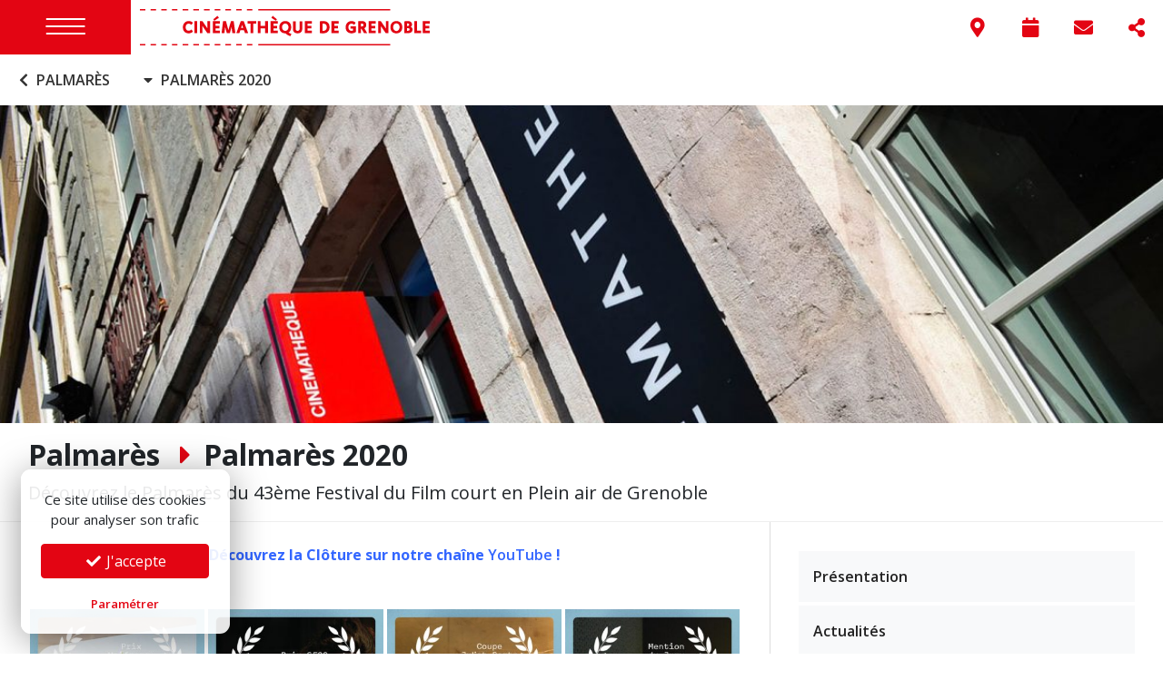

--- FILE ---
content_type: text/html; charset=UTF-8
request_url: https://www.cinemathequedegrenoble.fr/festival/editions-precedentes/palmares/palmares-2020/
body_size: 48456
content:
<!doctype html>
<html lang="fr">
	<head>
		<link rel="dns-prefetch" href="//fonts.googleapis.com" />
		<link rel="preconnect" href="//fonts.googleapis.com" />
		<meta charset="utf-8">
		<meta name="robots" content="index, follow" />
		<meta name="viewport" content="width=device-width, initial-scale=1, shrink-to-fit=no">
		<meta name="language" content="fr" />

					<meta name="title" content="Palmarès 2020 | Festival du film court en plein air de Grenoble">
			<title>Palmarès 2020 | Festival du film court en plein air de Grenoble</title>
			<meta property="og:title"content="Palmarès 2020 | Festival du film court en plein air de Grenoble" />
		
					<meta name="description" content="Découvrez le Palmarès du 43ème Festival du Film court en Plein air de Grenoble" />
			<meta property="og:description" content="Découvrez le Palmarès du 43ème Festival du Film court en Plein air de Grenoble" />
		
		<meta property="og:site_name" content="Cinémathèque de Grenoble"/>
		<meta property="og:url" content="https://www.cinemathequedegrenoble.fr/festival/editions-precedentes/palmares/palmares-2020/" />
		<meta property="og:type" content="website"/>

					<meta property="og:image" content="https://www.cinemathequedegrenoble.fr/assets/images/header-default.jpg" />
			<meta property="og:image:width" content="1200" />
			<meta property="og:image:height" content="800" />
				<meta name="twitter:card" content="summary_large_image">

		<link rel="canonical" href="https://www.cinemathequedegrenoble.fr/festival/editions-precedentes/palmares/palmares-2020/" />
		<link rel="alternate" type="application/atom+xml" href="https://www.cinemathequedegrenoble.fr/feed/" title="Actualités / Agenda - Cinémathèque de Grenoble" />

		<link rel="stylesheet" href="/lib/bootstrap/dist/css/bootstrap.min.css" />
		<link rel="stylesheet" href="https://fonts.googleapis.com/css?family=Open+Sans:400,400i,600,600i,700,700i">
		<link rel="stylesheet" href="/assets/lib/fontawesome-pro-5.15.4/css/all.min.css" />
		<link rel="stylesheet" href="/lib/@fancyapps/fancybox/dist/jquery.fancybox.min.css" />
		<link rel="stylesheet" href="/lib/leaflet/dist/leaflet.css" />
		<link rel="stylesheet" href="/lib/malihu-custom-scrollbar-plugin-3.1.7/jquery.mCustomScrollbar.css" />
		<link rel="stylesheet" href="/lib/bootstrap-datepicker/dist/css/bootstrap-datepicker3.min.css" />
		<link rel="stylesheet" href="/assets/css/public.css?ver=696bae322d90d" />

		<link rel="apple-touch-icon" sizes="57x57" href="/assets/favicon/apple-icon-57x57.png">
		<link rel="apple-touch-icon" sizes="60x60" href="/assets/favicon/apple-icon-60x60.png">
		<link rel="apple-touch-icon" sizes="72x72" href="/assets/favicon/apple-icon-72x72.png">
		<link rel="apple-touch-icon" sizes="76x76" href="/assets/favicon/apple-icon-76x76.png">
		<link rel="apple-touch-icon" sizes="114x114" href="/assets/favicon/apple-icon-114x114.png">
		<link rel="apple-touch-icon" sizes="120x120" href="/assets/favicon/apple-icon-120x120.png">
		<link rel="apple-touch-icon" sizes="144x144" href="/assets/favicon/apple-icon-144x144.png">
		<link rel="apple-touch-icon" sizes="152x152" href="/assets/favicon/apple-icon-152x152.png">
		<link rel="apple-touch-icon" sizes="180x180" href="/assets/favicon/apple-icon-180x180.png">
		<link rel="icon" type="image/png" sizes="192x192"  href="/assets/favicon/android-icon-192x192.png">
		<link rel="icon" type="image/png" sizes="32x32" href="/assets/favicon/favicon-32x32.png">
		<link rel="icon" type="image/png" sizes="96x96" href="/assets/favicon/favicon-96x96.png">
		<link rel="icon" type="image/png" sizes="16x16" href="/assets/favicon/favicon-16x16.png">
		<link rel="manifest" href="/assets/favicon/manifest.json">
		<meta name="msapplication-TileColor" content="#ffffff">
		<meta name="msapplication-TileImage" content="/assets/favicon/ms-icon-144x144.png">
		<meta name="theme-color" content="#ffffff">

		<meta name='robots' content='max-image-preview:large' />
<style id='wp-img-auto-sizes-contain-inline-css' type='text/css'>
img:is([sizes=auto i],[sizes^="auto," i]){contain-intrinsic-size:3000px 1500px}
/*# sourceURL=wp-img-auto-sizes-contain-inline-css */
</style>
<style id='classic-theme-styles-inline-css' type='text/css'>
/*! This file is auto-generated */
.wp-block-button__link{color:#fff;background-color:#32373c;border-radius:9999px;box-shadow:none;text-decoration:none;padding:calc(.667em + 2px) calc(1.333em + 2px);font-size:1.125em}.wp-block-file__button{background:#32373c;color:#fff;text-decoration:none}
/*# sourceURL=/wp-includes/css/classic-themes.min.css */
</style>
<script type="text/javascript" src="/lib/jquery/dist/jquery.min.js?ver=6.9" id="jquery-js"></script>
<script type="text/javascript" src="/lib/bootstrap/dist/js/bootstrap.bundle.min.js?ver=4.6.2" id="bootstrap-js"></script>
<script type="text/javascript" src="/lib/malihu-custom-scrollbar-plugin-3.1.7/jquery.mCustomScrollbar.concat.min.js?ver=3.1.7" id="malihu-scrollbar-js"></script>
<script type="text/javascript" src="/assets/js/js.cookie.js?ver=2.1.3" id="gow-cookie-js"></script>
<script type="text/javascript" src="/assets/js/cookiechoice.js?ver=1.0.1" id="cookiechoice-js"></script>
<script type="text/javascript" src="/lib/@fancyapps/fancybox/dist/jquery.fancybox.min.js?ver=6.9" id="fancybox3-js"></script>
<script type="text/javascript" src="/lib/hc-sticky/dist/hc-sticky.js?ver=6.9" id="hc-sticky-js"></script>
<script type="text/javascript" src="/lib/leaflet/dist/leaflet.js?ver=6.9" id="leaflet-js"></script>
<script type="text/javascript" src="/lib/bootstrap-datepicker/dist/js/bootstrap-datepicker.min.js?ver=6.9" id="bootstrap-datepicker-js"></script>
<script type="text/javascript" src="/lib/bootstrap-datepicker/dist/locales/bootstrap-datepicker.fr.min.js?ver=6.9" id="bootstrap-datepicker-fr-js"></script>

		<script type="text/javascript" src="/assets/js/public.js?ver=696bae322e957"></script>

	<style id='global-styles-inline-css' type='text/css'>
:root{--wp--preset--aspect-ratio--square: 1;--wp--preset--aspect-ratio--4-3: 4/3;--wp--preset--aspect-ratio--3-4: 3/4;--wp--preset--aspect-ratio--3-2: 3/2;--wp--preset--aspect-ratio--2-3: 2/3;--wp--preset--aspect-ratio--16-9: 16/9;--wp--preset--aspect-ratio--9-16: 9/16;--wp--preset--color--black: #000000;--wp--preset--color--cyan-bluish-gray: #abb8c3;--wp--preset--color--white: #ffffff;--wp--preset--color--pale-pink: #f78da7;--wp--preset--color--vivid-red: #cf2e2e;--wp--preset--color--luminous-vivid-orange: #ff6900;--wp--preset--color--luminous-vivid-amber: #fcb900;--wp--preset--color--light-green-cyan: #7bdcb5;--wp--preset--color--vivid-green-cyan: #00d084;--wp--preset--color--pale-cyan-blue: #8ed1fc;--wp--preset--color--vivid-cyan-blue: #0693e3;--wp--preset--color--vivid-purple: #9b51e0;--wp--preset--gradient--vivid-cyan-blue-to-vivid-purple: linear-gradient(135deg,rgb(6,147,227) 0%,rgb(155,81,224) 100%);--wp--preset--gradient--light-green-cyan-to-vivid-green-cyan: linear-gradient(135deg,rgb(122,220,180) 0%,rgb(0,208,130) 100%);--wp--preset--gradient--luminous-vivid-amber-to-luminous-vivid-orange: linear-gradient(135deg,rgb(252,185,0) 0%,rgb(255,105,0) 100%);--wp--preset--gradient--luminous-vivid-orange-to-vivid-red: linear-gradient(135deg,rgb(255,105,0) 0%,rgb(207,46,46) 100%);--wp--preset--gradient--very-light-gray-to-cyan-bluish-gray: linear-gradient(135deg,rgb(238,238,238) 0%,rgb(169,184,195) 100%);--wp--preset--gradient--cool-to-warm-spectrum: linear-gradient(135deg,rgb(74,234,220) 0%,rgb(151,120,209) 20%,rgb(207,42,186) 40%,rgb(238,44,130) 60%,rgb(251,105,98) 80%,rgb(254,248,76) 100%);--wp--preset--gradient--blush-light-purple: linear-gradient(135deg,rgb(255,206,236) 0%,rgb(152,150,240) 100%);--wp--preset--gradient--blush-bordeaux: linear-gradient(135deg,rgb(254,205,165) 0%,rgb(254,45,45) 50%,rgb(107,0,62) 100%);--wp--preset--gradient--luminous-dusk: linear-gradient(135deg,rgb(255,203,112) 0%,rgb(199,81,192) 50%,rgb(65,88,208) 100%);--wp--preset--gradient--pale-ocean: linear-gradient(135deg,rgb(255,245,203) 0%,rgb(182,227,212) 50%,rgb(51,167,181) 100%);--wp--preset--gradient--electric-grass: linear-gradient(135deg,rgb(202,248,128) 0%,rgb(113,206,126) 100%);--wp--preset--gradient--midnight: linear-gradient(135deg,rgb(2,3,129) 0%,rgb(40,116,252) 100%);--wp--preset--font-size--small: 13px;--wp--preset--font-size--medium: 20px;--wp--preset--font-size--large: 36px;--wp--preset--font-size--x-large: 42px;--wp--preset--spacing--20: 0.44rem;--wp--preset--spacing--30: 0.67rem;--wp--preset--spacing--40: 1rem;--wp--preset--spacing--50: 1.5rem;--wp--preset--spacing--60: 2.25rem;--wp--preset--spacing--70: 3.38rem;--wp--preset--spacing--80: 5.06rem;--wp--preset--shadow--natural: 6px 6px 9px rgba(0, 0, 0, 0.2);--wp--preset--shadow--deep: 12px 12px 50px rgba(0, 0, 0, 0.4);--wp--preset--shadow--sharp: 6px 6px 0px rgba(0, 0, 0, 0.2);--wp--preset--shadow--outlined: 6px 6px 0px -3px rgb(255, 255, 255), 6px 6px rgb(0, 0, 0);--wp--preset--shadow--crisp: 6px 6px 0px rgb(0, 0, 0);}:where(.is-layout-flex){gap: 0.5em;}:where(.is-layout-grid){gap: 0.5em;}body .is-layout-flex{display: flex;}.is-layout-flex{flex-wrap: wrap;align-items: center;}.is-layout-flex > :is(*, div){margin: 0;}body .is-layout-grid{display: grid;}.is-layout-grid > :is(*, div){margin: 0;}:where(.wp-block-columns.is-layout-flex){gap: 2em;}:where(.wp-block-columns.is-layout-grid){gap: 2em;}:where(.wp-block-post-template.is-layout-flex){gap: 1.25em;}:where(.wp-block-post-template.is-layout-grid){gap: 1.25em;}.has-black-color{color: var(--wp--preset--color--black) !important;}.has-cyan-bluish-gray-color{color: var(--wp--preset--color--cyan-bluish-gray) !important;}.has-white-color{color: var(--wp--preset--color--white) !important;}.has-pale-pink-color{color: var(--wp--preset--color--pale-pink) !important;}.has-vivid-red-color{color: var(--wp--preset--color--vivid-red) !important;}.has-luminous-vivid-orange-color{color: var(--wp--preset--color--luminous-vivid-orange) !important;}.has-luminous-vivid-amber-color{color: var(--wp--preset--color--luminous-vivid-amber) !important;}.has-light-green-cyan-color{color: var(--wp--preset--color--light-green-cyan) !important;}.has-vivid-green-cyan-color{color: var(--wp--preset--color--vivid-green-cyan) !important;}.has-pale-cyan-blue-color{color: var(--wp--preset--color--pale-cyan-blue) !important;}.has-vivid-cyan-blue-color{color: var(--wp--preset--color--vivid-cyan-blue) !important;}.has-vivid-purple-color{color: var(--wp--preset--color--vivid-purple) !important;}.has-black-background-color{background-color: var(--wp--preset--color--black) !important;}.has-cyan-bluish-gray-background-color{background-color: var(--wp--preset--color--cyan-bluish-gray) !important;}.has-white-background-color{background-color: var(--wp--preset--color--white) !important;}.has-pale-pink-background-color{background-color: var(--wp--preset--color--pale-pink) !important;}.has-vivid-red-background-color{background-color: var(--wp--preset--color--vivid-red) !important;}.has-luminous-vivid-orange-background-color{background-color: var(--wp--preset--color--luminous-vivid-orange) !important;}.has-luminous-vivid-amber-background-color{background-color: var(--wp--preset--color--luminous-vivid-amber) !important;}.has-light-green-cyan-background-color{background-color: var(--wp--preset--color--light-green-cyan) !important;}.has-vivid-green-cyan-background-color{background-color: var(--wp--preset--color--vivid-green-cyan) !important;}.has-pale-cyan-blue-background-color{background-color: var(--wp--preset--color--pale-cyan-blue) !important;}.has-vivid-cyan-blue-background-color{background-color: var(--wp--preset--color--vivid-cyan-blue) !important;}.has-vivid-purple-background-color{background-color: var(--wp--preset--color--vivid-purple) !important;}.has-black-border-color{border-color: var(--wp--preset--color--black) !important;}.has-cyan-bluish-gray-border-color{border-color: var(--wp--preset--color--cyan-bluish-gray) !important;}.has-white-border-color{border-color: var(--wp--preset--color--white) !important;}.has-pale-pink-border-color{border-color: var(--wp--preset--color--pale-pink) !important;}.has-vivid-red-border-color{border-color: var(--wp--preset--color--vivid-red) !important;}.has-luminous-vivid-orange-border-color{border-color: var(--wp--preset--color--luminous-vivid-orange) !important;}.has-luminous-vivid-amber-border-color{border-color: var(--wp--preset--color--luminous-vivid-amber) !important;}.has-light-green-cyan-border-color{border-color: var(--wp--preset--color--light-green-cyan) !important;}.has-vivid-green-cyan-border-color{border-color: var(--wp--preset--color--vivid-green-cyan) !important;}.has-pale-cyan-blue-border-color{border-color: var(--wp--preset--color--pale-cyan-blue) !important;}.has-vivid-cyan-blue-border-color{border-color: var(--wp--preset--color--vivid-cyan-blue) !important;}.has-vivid-purple-border-color{border-color: var(--wp--preset--color--vivid-purple) !important;}.has-vivid-cyan-blue-to-vivid-purple-gradient-background{background: var(--wp--preset--gradient--vivid-cyan-blue-to-vivid-purple) !important;}.has-light-green-cyan-to-vivid-green-cyan-gradient-background{background: var(--wp--preset--gradient--light-green-cyan-to-vivid-green-cyan) !important;}.has-luminous-vivid-amber-to-luminous-vivid-orange-gradient-background{background: var(--wp--preset--gradient--luminous-vivid-amber-to-luminous-vivid-orange) !important;}.has-luminous-vivid-orange-to-vivid-red-gradient-background{background: var(--wp--preset--gradient--luminous-vivid-orange-to-vivid-red) !important;}.has-very-light-gray-to-cyan-bluish-gray-gradient-background{background: var(--wp--preset--gradient--very-light-gray-to-cyan-bluish-gray) !important;}.has-cool-to-warm-spectrum-gradient-background{background: var(--wp--preset--gradient--cool-to-warm-spectrum) !important;}.has-blush-light-purple-gradient-background{background: var(--wp--preset--gradient--blush-light-purple) !important;}.has-blush-bordeaux-gradient-background{background: var(--wp--preset--gradient--blush-bordeaux) !important;}.has-luminous-dusk-gradient-background{background: var(--wp--preset--gradient--luminous-dusk) !important;}.has-pale-ocean-gradient-background{background: var(--wp--preset--gradient--pale-ocean) !important;}.has-electric-grass-gradient-background{background: var(--wp--preset--gradient--electric-grass) !important;}.has-midnight-gradient-background{background: var(--wp--preset--gradient--midnight) !important;}.has-small-font-size{font-size: var(--wp--preset--font-size--small) !important;}.has-medium-font-size{font-size: var(--wp--preset--font-size--medium) !important;}.has-large-font-size{font-size: var(--wp--preset--font-size--large) !important;}.has-x-large-font-size{font-size: var(--wp--preset--font-size--x-large) !important;}
/*# sourceURL=global-styles-inline-css */
</style>
</head>
	<body>

		<script async src="https://www.googletagmanager.com/gtag/js?id=G-VBBRDTV853"></script>
		<script type="text/javascript" id="cookiescript" data-key="G-VBBRDTV853">
			$(document).on('ask.cookiechoice',function() { window.setTimeout(function(){$("#cookiechoice").fadeIn(125);},2000); })
			$(document).on('define.cookiechoice',function() { $("#cookiechoice").fadeOut(125); })
			$(document).one('accept.cookiechoice',function()
			{
				window.dataLayer = window.dataLayer || [];
				function gtag(){dataLayer.push(arguments);}
				gtag('js', new Date());
				gtag('config', $("#cookiescript").data('key'));
			});
		</script>

		<div id="site-header">
			<div id="top-bar">
				<div class="d-flex justify-content-between">
					<div class="d-flex justify-content-start align-items-center">
						<div id="nav-toggle"><i class="icon"></i></div>
						<a id="header-logo" href="/"><img src="/assets/images/header-logo.png" alt="Cinémathèque de Grenoble" class="img-fluid" /></a>
					</div>
					<div id="tool-nav" class="">
						<div id="tool-items">
							<a href="#panel-share" class="toggle-tool" data-title="Réseaux sociaux"><i class="fas fa-fw fa-share-alt"></i></a>
															<a href="#panel-newsletter" class="toggle-tool" data-title="Newsletter"><i class="fas fa-fw fa-envelope"></i></a>
														<a href="#panel-agenda" class="toggle-tool" data-title="Agenda"><i class="fas fa-fw fa-calendar"></i></a>
															<a href="#panel-infos" class="toggle-tool" data-title="Infos pratiques"><i class="fas fa-fw fa-map-marker-alt"></i></a>
													</div>
						<div id="tool-header">
							<span class="close-panel float-right"><i class="far fa-times"></i></span>
							<span id="panel-title">Newsletter</span>
						</div>
					</div>
				</div>
			</div>
		</div>

		<nav id="main-nav">
			<div class="inner magic-scroll" data-mcs-theme="minimal-dark">
									<ul class="nav my-4">
													<li class="nav-item"><a href="/la-cinematheque/" class="nav-link">La Cinémathèque</a></li>
													<li class="nav-item"><a href="/collections/" class="nav-link">Collections</a></li>
													<li class="nav-item"><a href="/centre-de-documentation/" class="nav-link">Centre de documentation</a></li>
													<li class="nav-item"><a href="/agenda/" class="nav-link">Agenda des séances</a></li>
													<li class="nav-item"><a href="/actualites/" class="nav-link">Actualités</a></li>
													<li class="nav-item"><a href="/festival/" class="nav-link">Festival</a></li>
													<li class="nav-item"><a href="/education-a-limage/" class="nav-link">Ateliers, cours et visites</a></li>
													<li class="nav-item"><a href="/prestations/" class="nav-link">Prestations</a></li>
													<li class="nav-item"><a href="/videos/" class="nav-link">Vidéos</a></li>
													<li class="nav-item"><a href="/festival/presse/" class="nav-link">Espace Presse</a></li>
													<li class="nav-item"><a href="/?page_id=9" class="nav-link">Boutique</a></li>
																	</ul>
							</div>
		</nav>

		<div id="page-wrapper">

	
								<div id="subnav-container" class="d-flex justify-content-between justify-content-md-start align-items-center">
									<a class="uc fw-600 p-3 d-block" id="back-link" href="/festival/editions-precedentes/palmares/"><i class="fas fa-fw fa-chevron-left"></i> Palmarès</a>
													<div class="dropdown">
						<a class="uc fw-600 p-3 d-block" id="subnav-toggle" href="#" data-toggle="dropdown" data-display="static"><i class="fas fa-fw fa-caret-down"></i> <span class="d-none d-sm-inline">Palmarès 2020</span><span class="d-sm-none">Menu</span></a>
						<div class="dropdown-menu dropdown-menu-right dropdown-menu-md-left">
															<a class="dropdown-item " href="/festival/editions-precedentes/palmares/palmares-2025/">Palmarès 2025</a>
															<a class="dropdown-item " href="/festival/editions-precedentes/palmares/palmares-2024/">Palmarès 2024</a>
															<a class="dropdown-item " href="/festival/editions-precedentes/palmares/palmares-2023/">Palmarès 2023</a>
															<a class="dropdown-item " href="/festival/editions-precedentes/palmares/palmares-2022/">Palmarès 2022</a>
															<a class="dropdown-item " href="/festival/editions-precedentes/palmares/palmares-2021/">Palmarès 2021</a>
															<a class="dropdown-item active" href="/festival/editions-precedentes/palmares/palmares-2020/">Palmarès 2020</a>
													</div>
					</div>
							</div>
		
		<div id="page-featured" style="background-image: url(/assets/images/header-default.jpg); background-position: 50% 50%;">
					</div>

		<header id="post-header" class="py-3 px-md-3 bb">
			<div class="container-fluid">
				<h1>Palmarès <i class="fas fa-fw fa-caret-right color-red"></i>Palmarès 2020</h1>
									<p class="lead mb-0">Découvrez le Palmarès du 43ème Festival du Film court en Plein air de Grenoble</p>
							</div>
		</header>

		<div id="main-content" class="px-md-3">

			<div class="container-fluid">
				<div class="row">
											<div class="col-lg-8 col-border">
							<div id="post-content" class="pt-2 pr-sm-3 mt-3">

																	<div class="dynamic-content">
																					
	<div class="dynamic-row row-text">
		<p style="text-align:center;"><span style="color:#3366ff;"><strong>Découvrez la Clôture sur notre chaîne <a style="color:#3366ff;" href="http://www.youtube.com/channel/UCWK6Wce-LM76pL60DOrdy3A/videos">YouTube </a>!</strong></span></p>
	</div>

																					
		<div class="dynamic-row row-gallery">
		<div class="clearfix">
							<a href="/uploads/2020/07/insta-un-adieu-unifrance-1200x1200.jpg" class="gallery-item thumbnail-overlay" data-fancybox="gallery" data-thumb="/uploads/2020/07/insta-un-adieu-unifrance-300x300.jpg" data-caption="">
					<img src="/uploads/2020/07/insta-un-adieu-unifrance-300x300.jpg" alt="" class="w-100" />
					<div class="overlay"></div>
				</a>
							<a href="/uploads/2020/07/insta-je-serai-parmis-les-amandiers2-1200x1200.jpg" class="gallery-item thumbnail-overlay" data-fancybox="gallery" data-thumb="/uploads/2020/07/insta-je-serai-parmis-les-amandiers2-300x300.jpg" data-caption="">
					<img src="/uploads/2020/07/insta-je-serai-parmis-les-amandiers2-300x300.jpg" alt="" class="w-100" />
					<div class="overlay"></div>
				</a>
							<a href="/uploads/2020/07/insta-machini-1200x1200.jpg" class="gallery-item thumbnail-overlay" data-fancybox="gallery" data-thumb="/uploads/2020/07/insta-machini-300x300.jpg" data-caption="">
					<img src="/uploads/2020/07/insta-machini-300x300.jpg" alt="" class="w-100" />
					<div class="overlay"></div>
				</a>
							<a href="/uploads/2020/07/insta-un-adieu-mention-du-jury-1200x1200.jpg" class="gallery-item thumbnail-overlay" data-fancybox="gallery" data-thumb="/uploads/2020/07/insta-un-adieu-mention-du-jury-300x300.jpg" data-caption="">
					<img src="/uploads/2020/07/insta-un-adieu-mention-du-jury-300x300.jpg" alt="" class="w-100" />
					<div class="overlay"></div>
				</a>
							<a href="/uploads/2020/07/insta-prix-daide-a-la-creation-ok-1200x1200.jpg" class="gallery-item thumbnail-overlay" data-fancybox="gallery" data-thumb="/uploads/2020/07/insta-prix-daide-a-la-creation-ok-300x300.jpg" data-caption="">
					<img src="/uploads/2020/07/insta-prix-daide-a-la-creation-ok-300x300.jpg" alt="" class="w-100" />
					<div class="overlay"></div>
				</a>
							<a href="/uploads/2020/07/insta-je-serai-parmis-les-amandiers-1200x1200.jpg" class="gallery-item thumbnail-overlay" data-fancybox="gallery" data-thumb="/uploads/2020/07/insta-je-serai-parmis-les-amandiers-300x300.jpg" data-caption="">
					<img src="/uploads/2020/07/insta-je-serai-parmis-les-amandiers-300x300.jpg" alt="" class="w-100" />
					<div class="overlay"></div>
				</a>
							<a href="/uploads/2020/07/grand-prix-physique-de-la-tristesse-1200x1200.jpg" class="gallery-item thumbnail-overlay" data-fancybox="gallery" data-thumb="/uploads/2020/07/grand-prix-physique-de-la-tristesse-300x300.jpg" data-caption="">
					<img src="/uploads/2020/07/grand-prix-physique-de-la-tristesse-300x300.jpg" alt="" class="w-100" />
					<div class="overlay"></div>
				</a>
							<a href="/uploads/2020/07/insta-mothers-1200x1200.jpg" class="gallery-item thumbnail-overlay" data-fancybox="gallery" data-thumb="/uploads/2020/07/insta-mothers-300x300.jpg" data-caption="">
					<img src="/uploads/2020/07/insta-mothers-300x300.jpg" alt="" class="w-100" />
					<div class="overlay"></div>
				</a>
					</div>
			</div>

																					
		<div class="dynamic-row row-gallery">
		<div class="clearfix">
							<a href="/uploads/2020/07/insta-concours-5x2-1-1200x1200.jpg" class="gallery-item thumbnail-overlay" data-fancybox="gallery" data-thumb="/uploads/2020/07/insta-concours-5x2-1-300x300.jpg" data-caption="">
					<img src="/uploads/2020/07/insta-concours-5x2-1-300x300.jpg" alt="" class="w-100" />
					<div class="overlay"></div>
				</a>
					</div>
			</div>

																					
	<div class="dynamic-row row-text">
		<p style="text-align:justify;">Voici les lauréats du concours du meilleur scénario – 5X2, organisé en partenariat avec Le GREC , soutenu par France Télévisions et le département de l’Isère, avec le concours de Transpalux Lyon, de Panavision Lyon et de Pilon Cinéma.</p>
<p style="text-align:justify;"><strong>1er prix :</strong><br />
Théo Hoch pour Été maison hantée</p>
<p style="text-align:justify;"><strong>2ème prix :</strong><br />
Manuel Marmier pour Goupil<br />
<strong>3ème prix :</strong><br />
Valentin Brocard pour Le grand saut</p>
	</div>

																					
	<div class="dynamic-row row-file">
				<div class="list-group">
			<a href="/uploads/2020/07/palmares-43eme-festival-du-film-court-en-plein-air-de-grenoble.pdf" target="_blank" class="list-group-item list-group-item-action">
				<div class="d-flex justify-content-start align-items-center">
					<div class="pr-3">
													<i class="fal fa-4x fa-file-pdf"></i>
											</div>
					<div>
						<span class="fw-600">Palmarès du 43ème Festival du Film court en Plein air de Grenoble</span>
						<br/><small class="fw-400"><span class="uc">pdf</span> - 837,6&nbsp;Ko</small>
						<span class="print-only"><small class="fw-600">https://www.cinemathequedegrenoble.fr/uploads/2020/07/palmares-43eme-festival-du-film-court-en-plein-air-de-grenoble.pdf</small></span>
					</div>
				</div>
			</a>
		</div>
	</div>

																			</div>
								
							</div>
						</div>
						<div class="col-lg-4">
							<div class="mt-2 pl-lg-3 pt-lg-4">

									<nav id="subnav" class="nav flex-column mb-4">
					<a class="nav-link bg-light px-3 py-3 mb-1 " href="/festival/presentation/">Présentation</a>
								<a class="nav-link bg-light px-3 py-3 mb-1 " href="/festival/actualites/">Actualités</a>
								<a class="nav-link bg-light px-3 py-3 mb-1 " href="/festival/editos-48eme-festival-du-film-court-de-grenoble-en-plein-air/">Éditos</a>
								<a class="nav-link bg-light px-3 py-3 mb-1 " href="/festival/competition-generale-2025/">Compétition générale 2025</a>
								<a class="nav-link bg-light px-3 py-3 mb-1 " href="/festival/competition-jeune-public-2025/">Compétition jeune public 2025</a>
								<a class="nav-link bg-light px-3 py-3 mb-1 " href="/festival/programmation-2025/">Programmation 2025</a>
								<a class="nav-link bg-light px-3 py-3 mb-1 " href="/festival/jurys-2025/">Jurys 2025</a>
								<a class="nav-link bg-light px-3 py-3 mb-1 " href="/festival/les-prix-le-palmares/">Les Prix • Le Palmarès</a>
								<a class="nav-link bg-light px-3 py-3 mb-1 " href="/festival/vote-du-public/">Vote du public 2025</a>
								<a class="nav-link bg-light px-3 py-3 mb-1 " href="/festival/lequipe-du-festival/">L&rsquo;équipe du Festival</a>
								<a class="nav-link bg-light px-3 py-3 mb-1 " href="/festival/videos/">Vidéos</a>
								<a class="nav-link bg-light px-3 py-3 mb-1 " href="/festival/appel-a-films/">Appel à films</a>
								<a class="nav-link bg-light px-3 py-3 mb-1 " href="/festival/presse/">Espace presse</a>
								<a class="nav-link bg-light px-3 py-3 mb-1 " href="/festival/partenaires/">Partenaires</a>
								<a class="nav-link bg-light px-3 py-3 mb-1 " href="/festival/benevoles/">Bénévoles</a>
								<a class="nav-link bg-light px-3 py-3 mb-1 active" href="/festival/editions-precedentes/">Archives</a>
																						<a class="nav-link subnav-link bg-light ps-4 pe-3 py-3 mb-1 active" href="/festival/editions-precedentes/palmares/"> - Palmarès</a>
																																					<a class="nav-link subnav-link bg-light ps-4 pe-3 py-3 mb-1 " href="/festival/editions-precedentes/palmares/palmares-2025/"> - - Palmarès 2025</a>
																	<a class="nav-link subnav-link bg-light ps-4 pe-3 py-3 mb-1 " href="/festival/editions-precedentes/palmares/palmares-2024/"> - - Palmarès 2024</a>
																	<a class="nav-link subnav-link bg-light ps-4 pe-3 py-3 mb-1 " href="/festival/editions-precedentes/palmares/palmares-2023/"> - - Palmarès 2023</a>
																	<a class="nav-link subnav-link bg-light ps-4 pe-3 py-3 mb-1 " href="/festival/editions-precedentes/palmares/palmares-2022/"> - - Palmarès 2022</a>
																	<a class="nav-link subnav-link bg-light ps-4 pe-3 py-3 mb-1 " href="/festival/editions-precedentes/palmares/palmares-2021/"> - - Palmarès 2021</a>
																	<a class="nav-link subnav-link bg-light ps-4 pe-3 py-3 mb-1 active" href="/festival/editions-precedentes/palmares/palmares-2020/"> - - Palmarès 2020</a>
																																<a class="nav-link subnav-link bg-light ps-4 pe-3 py-3 mb-1 " href="/festival/editions-precedentes/programmes/"> - Programmation</a>
																	<a class="nav-link subnav-link bg-light ps-4 pe-3 py-3 mb-1 " href="/festival/editions-precedentes/selections/"> - Sélections</a>
																	<a class="nav-link subnav-link bg-light ps-4 pe-3 py-3 mb-1 " href="/festival/editions-precedentes/programmation-2024/"> - Programmation 2024</a>
																	<a class="nav-link subnav-link bg-light ps-4 pe-3 py-3 mb-1 " href="/festival/editions-precedentes/competition-officielle-2024/"> - Compétition officielle 2024</a>
																	<a class="nav-link subnav-link bg-light ps-4 pe-3 py-3 mb-1 " href="/festival/editions-precedentes/competition-jeune-public-2024/"> - Compétition jeune public 2024</a>
																							<a class="nav-link bg-light px-3 py-3 mb-1 " href="/festival/informations-pratiques/">Informations pratiques</a>
						</nav>

																	<div class="row">
										<div class="col-md-6 col-lg-12">
											<div class="d-lg-none">
												<p class="aside-title"><strong class="uc">Téléchargements</strong></p>
													<a href="https://www.cinemathequedegrenoble.fr/uploads/2025/06/250606_fest_film_court_programme_web_ok.pdf" target="_blank" class="link-block d-flex justify-content-start align-items-center py-4 px-1 bg-red color-white mb-4">
		<div class="px-2"><i class="fas fa-3x fa-fw fa-file-pdf"></i></div>
		<div class="ml-1">
			<span class="uc fw-600">Programmation du Festival</span><br/><span class="small">PDF - 16,9&nbsp;Mo</span>
		</div>
	</a>
											</div>
											<div class="d-none d-lg-block">
													<a href="https://www.cinemathequedegrenoble.fr/uploads/2025/06/250606_fest_film_court_programme_web_ok.pdf" target="_blank" class="d-block thumbnail-overlay mb-4">
		<img src="/uploads/2025/06/insta-fest-48-500x500.jpg" alt="" class="w-100" />
		<div class="overlay d-flex justify-content-center align-items-center">
			<div class="text-center text-white" style="font-size:2.5em;">
				<p><i class="fas fa-3x fa-fw fa-file-pdf"></i></p>
				<p class="mb-0 fw-600">Programme<br/>PDF</p>
			</div>
		</div>
	</a>
											</div>
										</div>
										<div class="col-md-6 col-lg-12">
											<div id="aside-share" class="pt-3 pt-md-0 pt-lg-3">
												<p class="aside-title"><strong class="uc">Partager cette page</strong></p>
												<p>
													<a href="https://www.facebook.com/sharer/sharer.php?u=https%3A%2F%2Fwww.cinemathequedegrenoble.fr%2Ffestival%2Feditions-precedentes%2Fpalmares%2Fpalmares-2020%2F" class="d-inline-block text-center px-4 py-3 bg-light text-dark border"><i class="fab fa-2x fa-facebook"></i></a>
													<a href="https://twitter.com/home?status=https%3A%2F%2Fwww.cinemathequedegrenoble.fr%2Ffestival%2Feditions-precedentes%2Fpalmares%2Fpalmares-2020%2F" class="d-inline-block text-center px-4 py-3 bg-light text-dark border"><i class="fab fa-2x fa-twitter"></i></a>
													<a href="https://pinterest.com/pin/create/link/?url=https%3A%2F%2Fwww.cinemathequedegrenoble.fr%2Ffestival%2Feditions-precedentes%2Fpalmares%2Fpalmares-2020%2F&media=https%3A%2F%2Fwww.cinemathequedegrenoble.fr%2Fassets%2Fimages%2Fheader-default.jpg&description=Palmarès 2020" class="d-inline-block text-center px-4 py-3 bg-light text-dark border"><i class="fab fa-2x fa-pinterest"></i></a>
												</p>
											</div>
										</div>
									</div>
															</div>
						</div>
									</div>
			</div>

		</div>

	


		</div>

				
		<div id="right-panels">
							<div class="panel-item" id="panel-newsletter">
					<div class="panel-scroll magic-scroll" data-mcs-theme="minimal-dark">
												<p class="px-3 pt-4 uc fw-700">Inscription Newsletter</p>
						<form method="post" class="px-3">
							<div class="form-group">
								<label>Votre adresse email <span class="color-red">*</span></label>
								<input type="email" class="form-control form-control-lg " id="subscriber_email" name="subscriber_email" value="" style="border-radius: 0;" required>
																							</div>
							<div class="form-group pt-3">
								<label for="gow_code" class="control-label">Recopiez le code anti-spam <span class="color-red">*</span></label>
								<div class="clearfix">
									<img src="/dk7fg7zz499hr8v/469071714.png" style="float:left;" alt="" />
									<input type="text" name="gow_code" id="gow_code" class="form-control form-control-lg " style="float:left; width:150px; margin-left: 15px; border-radius: 0;" required />
									<div style="clear:both;"></div>
																										</div>
								<input type="hidden" name="code_check" value="469071714" />
							</div>
							<div class="form-group form-check pt-3">
								<input type="checkbox" class="form-check-input " name="subscriber_agreement" id="subscriber_agreement" required>
																	<label class="form-check-label" for="subscriber_agreement">J'accepte la <a href="/confidentialite/" target="_blank" class="color-red"><u>politique de confidentialité</u></a> de la Cinémathèque de Grenoble</label>
																							</div>
							<button type="submit" class="btn btn-red fw-600">Je m'inscris</button>
							<input type="hidden" name="gow_subscribe_nonce" value="1c90590529"/>
						</form>
					</div>
				</div>
										<div class="panel-item" id="panel-infos">
					<div class="panel-scroll magic-scroll" data-mcs-theme="minimal-dark">
													<div class="inner">
								<h2>Cinémathèque de Grenoble</h2>
								<p class="address mb-0">4 rue Hector Berlioz
38000 Grenoble</p>
							</div>
							<div id="place-map-0" style="background-color: #aaa; height: 220px;"></div>
							<script>
							$(function()
							{
								var map = L.map('place-map-0',{ zoomControl : false, attributionControl: false, scrollWheelZoom:false }).setView([45.193107,  5.727200], 18);
								L.tileLayer('https://api.mapbox.com/styles/v1/goonweb/cl56iquue000314nsys1cm2mn/tiles/256/{z}/{x}/{y}@2x?access_token=pk.eyJ1IjoiZ29vbndlYiIsImEiOiJjbDU2aW84ajExanNiM2pyeWcwdDB0MjMwIn0.AqclFC_Z_RBaWMUPVpeDkA').addTo(map);
								L.marker([45.193107,  5.727200]).addTo(map);
							});
							</script>
															<div class="inner">
																			<h3 class="mt-2">Horaires bureaux</h3>
										<p class="info-details">Du lundi au vendredi<br />
10h à 12h30 - 14h à 17h30</p>
																			<h3 class="mt-2">Centre de documentation</h3>
										<p class="info-details">Sur rendez-vous<br />
contact[a]cinemathequedegrenoble.fr<br />
<br />
Adhésion : <br />
Annuelle <br />
Plein tarif | 20€<br />
Tarif réduit | 10€*<br />
<br />
À la journée<br />
Plein tarif | 3€<br />
Tarif réduit | 2€*</p>
																			<h3 class="mt-2">Contact et informations</h3>
										<p class="info-details">Accueil : 04 76 54 43 51<br />
contact[a]cinemathequedegrenoble.fr</p>
																	</div>
																				<div class="inner">
								<h2>Cinéma Juliet Berto</h2>
								<p class="address mb-0">Passage du Palais de Justice
38000 Grenoble</p>
							</div>
							<div id="place-map-1" style="background-color: #aaa; height: 220px;"></div>
							<script>
							$(function()
							{
								var map = L.map('place-map-1',{ zoomControl : false, attributionControl: false, scrollWheelZoom:false }).setView([45.193048,  5.727676], 18);
								L.tileLayer('https://api.mapbox.com/styles/v1/goonweb/cl56iquue000314nsys1cm2mn/tiles/256/{z}/{x}/{y}@2x?access_token=pk.eyJ1IjoiZ29vbndlYiIsImEiOiJjbDU2aW84ajExanNiM2pyeWcwdDB0MjMwIn0.AqclFC_Z_RBaWMUPVpeDkA').addTo(map);
								L.marker([45.193048,  5.727676]).addTo(map);
							});
							</script>
															<div class="inner">
																			<h3 class="mt-2">Tarifs</h3>
										<p class="info-details">La cinémathèque accepte les règlements par carte bancaire et espèces.<br />
<br />
Plein | 7 €<br />
Réduit | 5,50 €<br />
(-26 ans, +65 ans, étudiant·e·s, demandeurs d’emploi, carte MC2:)<br />
-14 ans | 4 €<br />
Carnet 6 séances | 30 €<br />
Pass Culture | Tickets Action Cinémas | Cinéchèques<br />
Tickets suspendus | Laissez un peu de monnaie, cela permettra d’offrir un ticket à 4€ à tout spectateur bénéficiaire des minimas sociaux qui pourra venir sur la séance de son choix</p>
																			<h3 class="mt-2">Accès</h3>
										<p class="info-details">En tramway<br />
• Ligne B : Notre-Dame Musée<br />
• Lignes A, B et D : Hubert Dubedout<br />
<br />
En bus<br />
• Lignes C1, C3, C4, C8, C11, C12, 40, T83, 84 et 86 : Victor Hugo<br />
• Ligne 17 et 62 : Notre-Dame Musée • Lignes 15, 16, 18, 24, C9 et 80 :<br />
Verdun Préfecture<br />
<br />
En vélo<br />
<br />
En covoiturage<br />
• travelling-cine.fr<br />
• laroueverte.com<br />
• movici.auvergnerhonealpes.fr</p>
																	</div>
																		</div>
				</div>
						<div class="panel-item" id="panel-share">
				<div class="panel-scroll magic-scroll" data-mcs-theme="minimal-dark">
					<p class="px-3 pt-4 color-red uc fw-700">Suivez-nous</p>
					<div class="list-group">
						<a href="https://fr-fr.facebook.com/cinematheque.degrenoble/" target="_blank" class="list-group-item list-group-item-action"><i class="fab fa-2x fa-fw fa-facebook"></i> <span class="uc">Facebook</span></a>
						<a href="https://twitter.com/cinemathequeg" target="_blank" class="list-group-item list-group-item-action"><i class="fab fa-2x fa-fw fa-twitter"></i> <span class="uc">Twitter</span></a>
						<a href="https://www.instagram.com/cinemathequegrenoble/" target="_blank" class="list-group-item list-group-item-action"><i class="fab fa-2x fa-fw fa-instagram"></i> <span class="uc">Instagram</span></a>
					</div>
					<p class="px-3 pt-4 color-red uc fw-700">Partager cette page</p>
					<div class="list-group">
						<a href="https://www.facebook.com/sharer/sharer.php?u=https%3A%2F%2Fwww.cinemathequedegrenoble.fr%2Ffestival%2Feditions-precedentes%2Fpalmares%2Fpalmares-2020%2F" target="_blank" class="list-group-item list-group-item-action"><i class="fab fa-2x fa-fw fa-facebook"></i> <span class="uc">Facebook</span></a>
						<a href="https://twitter.com/home?status=https%3A%2F%2Fwww.cinemathequedegrenoble.fr%2Ffestival%2Feditions-precedentes%2Fpalmares%2Fpalmares-2020%2F" target="_blank" class="list-group-item list-group-item-action"><i class="fab fa-2x fa-fw fa-twitter"></i> <span class="uc">Twitter</span></a>
						<a href="https://pinterest.com/pin/create/link/?url=https%3A%2F%2Fwww.cinemathequedegrenoble.fr%2Ffestival%2Feditions-precedentes%2Fpalmares%2Fpalmares-2020%2F&media=https%3A%2F%2Fwww.cinemathequedegrenoble.fr%2Fassets%2Fimages%2Fheader-default.jpg&description=Palmarès 2020" target="_blank" class="list-group-item list-group-item-action"><i class="fab fa-2x fa-fw fa-pinterest"></i> <span class="uc">Pinterest</span></a>
					</div>
				</div>
			</div>
			<div class="panel-item" id="panel-agenda">
				<div class="panel-scroll magic-scroll" data-mcs-theme="minimal-dark">
					<div id="agenda-datepicker"></div>
					<script>
					$(function()
					{
						date_list = ["2026-05-11","2026-05-04","2026-04-25","2026-04-25","2026-04-25","2026-04-25","2026-04-25","2026-04-25","2026-04-24","2026-04-24","2026-04-24","2026-04-20","2026-04-15","2026-04-09","2026-04-08","2026-04-03","2026-04-02","2026-03-27","2026-03-26","2026-03-25","2026-03-20","2026-03-19","2026-03-16","2026-03-13","2026-03-12","2026-03-06","2026-03-05","2026-03-01","2026-03-01","2026-03-01","2026-02-28","2026-02-28","2026-02-28","2026-02-28","2026-02-27","2026-02-27","2026-02-25","2026-02-12","2026-02-06","2026-02-05","2026-01-30","2026-01-30","2026-01-30","2026-01-29","2026-01-29","2026-01-23","2026-01-22","2026-01-16","2026-01-15","2026-01-15","2026-01-08","2025-12-14","2025-12-14","2025-12-12","2025-12-11","2025-12-07","2025-12-06","2025-12-05","2025-12-04","2025-12-03","2025-12-03","2025-12-02","2025-12-01","2025-11-29","2025-11-28","2025-11-26","2025-11-21","2025-11-20","2025-11-17","2025-11-14","2025-11-13","2025-11-06","2025-11-06","2025-11-04","2025-10-29","2025-10-23","2025-10-23","2025-10-22","2025-10-20","2025-10-19","2025-10-19","2025-10-16","2025-10-13","2025-10-12","2025-10-10","2025-10-06","2025-10-02","2025-09-26","2025-09-26","2025-09-25","2025-09-24","2025-09-21","2025-09-21","2025-09-21","2025-09-21","2025-09-20","2025-09-20","2025-09-20","2025-09-20","2025-09-20","2025-09-20","2025-09-20","2025-09-20","2025-09-17","2025-08-29","2025-08-27","2025-08-27","2025-08-25","2025-08-23","2025-08-20","2025-08-07","2025-08-06","2025-07-24","2025-07-10","2025-07-09","2025-06-28","2025-06-28","2025-06-28","2025-06-28","2025-06-28","2025-06-28","2025-06-28","2025-06-28","2025-06-28","2025-06-27","2025-06-27","2025-06-27","2025-06-27","2025-06-27","2025-06-27","2025-06-26","2025-06-26","2025-06-26","2025-06-26","2025-06-26","2025-06-26","2025-06-25","2025-06-25","2025-06-25","2025-06-25","2025-06-24","2025-06-18","2025-06-05","2025-06-05","2025-05-28","2025-05-23","2025-05-22","2025-05-22","2025-05-19","2025-05-16","2025-05-15","2025-05-12","2025-05-10","2025-05-10","2025-05-10","2025-05-10","2025-05-10","2025-05-10","2025-05-09","2025-05-09","2025-05-09","2025-05-06","2025-04-30","2025-04-24","2025-04-24","2025-04-24","2025-04-24","2025-04-23","2025-04-17","2025-04-14","2025-04-13","2025-04-10","2025-04-04","2025-04-03","2025-03-28","2025-03-27","2025-03-26","2025-03-23","2025-03-21","2025-03-21","2025-03-21","2025-03-20","2025-03-14","2025-03-13","2025-03-11","2025-03-11","2025-03-10","2025-03-06","2025-03-06","2025-03-06","2025-02-28","2025-02-26","2025-02-20","2025-02-17","2025-02-16","2025-02-14","2025-02-13","2025-02-12","2025-02-11","2025-02-07","2025-01-31","2025-01-31","2025-01-31","2025-01-31","2025-01-30","2025-01-30","2025-01-29","2025-01-24","2025-01-23","2025-01-09","2024-12-19","2024-12-16","2024-12-15","2024-12-13","2024-12-12","2024-12-12","2024-12-11","2024-12-09","2024-12-08","2024-12-07","2024-12-06","2024-12-05","2024-12-04","2024-12-03","2024-12-02","2024-12-02","2024-11-30","2024-11-29","2024-11-28","2024-11-25","2024-11-22","2024-11-21","2024-11-21","2024-11-20","2024-11-18","2024-11-15","2024-11-14","2024-11-12","2024-11-08","2024-11-07","2024-10-30","2024-10-24","2024-10-23","2024-10-22","2024-10-21","2024-10-21","2024-10-20","2024-10-17","2024-10-14","2024-10-11","2024-10-11","2024-10-10","2024-10-10","2024-10-07","2024-10-04","2024-10-03","2024-10-03","2024-09-30","2024-09-27","2024-09-26","2024-09-21","2024-09-21","2024-08-28","2024-08-26","2024-08-21","2024-08-19","2024-08-14","2024-08-07","2024-07-19","2024-06-29","2024-06-29","2024-06-29","2024-06-29","2024-06-29","2024-06-29","2024-06-28","2024-06-28","2024-06-28","2024-06-28","2024-06-28","2024-06-27","2024-06-27","2024-06-27","2024-06-27","2024-06-27","2024-06-26","2024-06-26","2024-06-26","2024-06-26","2024-06-26","2024-05-23","2024-05-17","2024-05-17","2024-05-16","2024-05-16","2024-05-05","2024-05-05","2024-05-05","2024-05-04","2024-05-04","2024-05-04","2024-05-04","2024-05-03","2024-05-03","2024-04-19","2024-04-18","2024-04-18","2024-04-17","2024-04-16","2024-04-15","2024-04-11","2024-04-08","2024-04-08","2024-04-05","2024-04-04","2024-04-04","2024-03-29","2024-03-28","2024-03-26","2024-03-25","2024-03-22","2024-03-22","2024-03-21","2024-03-15","2024-03-15","2024-03-14","2024-03-11","2024-03-08","2024-03-07","2024-03-07","2024-02-21","2024-02-20","2024-02-18","2024-02-18","2024-02-15","2024-02-09","2024-02-09","2024-02-08","2024-02-02","2024-02-02","2024-02-02","2024-02-02","2024-02-01","2024-02-01","2024-01-26","2024-01-25","2024-01-25","2024-01-22","2024-01-19","2024-01-18","2023-12-21","2023-12-15","2023-12-14","2023-12-13","2023-12-13","2023-12-08","2023-12-07","2023-12-06","2023-12-03","2023-12-02","2023-12-01","2023-12-01","2023-11-30","2023-11-27","2023-11-24","2023-11-23","2023-11-20","2023-11-18","2023-11-17","2023-11-17","2023-11-16","2023-11-16","2023-11-10","2023-11-10","2023-11-09","2023-11-09","2023-11-09","2023-11-07","2023-10-25","2023-10-24","2023-10-23","2023-10-23","2023-10-21","2023-10-21","2023-10-20","2023-10-19","2023-10-18","2023-10-13","2023-10-12","2023-10-12","2023-10-11","2023-10-06","2023-10-05","2023-10-02","2023-09-28","2023-09-11","2023-09-08","2023-09-01","2023-08-30","2023-08-29","2023-08-28","2023-08-25","2023-08-23","2023-08-18","2023-08-17","2023-08-10","2023-08-03","2023-07-27","2023-07-22","2023-07-01","2023-07-01","2023-07-01","2023-07-01","2023-07-01","2023-07-01","2023-07-01","2023-07-01","2023-06-30","2023-06-30","2023-06-30","2023-06-30","2023-06-30","2023-06-30","2023-06-29","2023-06-29","2023-06-29","2023-06-29","2023-06-28","2023-06-28","2023-06-28","2023-06-28","2023-06-28","2023-04-12","2023-04-07","2023-04-06","2023-04-02","2023-04-01","2023-04-01","2023-04-01","2023-03-30","2023-03-23","2023-03-16","2023-03-10","2023-03-04","2023-02-16","2023-02-03","2023-02-03","2023-02-03","2023-02-02","2023-02-02","2023-01-27","2023-01-20","2023-01-19","2023-01-13","2023-01-12","2022-12-16","2022-12-15","2022-12-14","2022-12-09","2022-12-08","2022-12-03","2022-12-02","2022-12-01","2022-11-26","2022-11-25","2022-11-24","2022-11-18","2022-11-17","2022-11-14","2022-11-12","2022-11-11","2022-11-10","2022-10-22","2022-10-20","2022-10-14","2022-10-13","2022-10-07","2022-10-06","2022-09-30","2022-09-29","2022-09-26","2022-09-16","2022-09-15","2022-08-26","2022-08-25","2022-08-22","2022-08-11","2022-08-04","2022-07-28","2022-07-22","2022-07-08","2022-07-06","2022-07-02","2022-07-02","2022-07-02","2022-07-01","2022-07-01","2022-07-01","2022-06-30","2022-06-30","2022-06-30","2022-06-29","2022-06-29","2022-06-29","2022-06-29","2022-05-13","2022-05-12","2022-05-06","2022-05-05","2022-04-21","2022-04-15","2022-04-14","2022-04-12","2022-04-08","2022-04-07","2022-04-04","2022-04-02","2022-04-01","2022-03-31","2022-03-25","2022-03-24","2022-03-19","2022-03-18","2022-03-17","2022-03-11","2022-03-10","2022-03-05","2022-03-04","2022-03-03","2022-02-11","2022-02-10","2022-02-04","2022-02-03","2022-01-29","2022-01-28","2022-01-27","2022-01-21","2022-01-21","2022-01-21","2022-01-20","2022-01-20","2022-01-14","2022-01-13","2022-01-09","2022-01-06","2021-12-17","2021-12-16","2021-12-10","2021-12-09","2021-12-03","2021-12-02","2021-11-27","2021-11-26","2021-11-25","2021-11-19","2021-11-18","2021-11-12","2021-11-11","2021-10-29","2021-10-28","2021-10-27","2021-10-24","2021-10-23","2021-10-22","2021-10-21","2021-10-16","2021-10-15","2021-10-14","2021-10-08","2021-10-07","2021-10-01","2021-09-30","2021-09-26","2021-09-24","2021-09-23","2021-09-19","2021-09-18","2021-08-28","2021-08-27","2021-08-23","2021-08-20","2021-07-11","2021-07-05","2021-07-04","2021-07-04","2021-07-04","2021-07-04","2021-07-04","2021-07-03","2021-07-03","2021-07-03","2021-07-03","2021-07-02","2021-07-02","2021-07-02","2021-07-02","2021-07-01","2021-07-01","2021-06-30","2021-06-30","2021-06-30","2020-12-18","2020-12-17","2020-12-16","2020-12-11","2020-12-10","2020-12-07","2020-12-06","2020-12-04","2020-12-03","2020-11-27","2020-11-26","2020-11-22","2020-11-20","2020-11-19","2020-11-17","2020-11-16","2020-11-13","2020-11-12","2020-11-09","2020-11-06","2020-11-05","2020-11-02","2020-10-28","2020-10-23","2020-10-22","2020-10-22","2020-10-16","2020-10-15","2020-10-12","2020-10-11","2020-10-09","2020-10-08","2020-10-02","2020-10-01","2020-09-25","2020-09-24","2020-09-19","2020-09-12","2020-08-27","2020-08-26","2020-08-25","2020-08-24","2020-08-23","2020-08-21","2020-08-19","2020-08-18","2020-08-14","2020-08-12","2020-08-09","2020-08-07","2020-07-24","2020-07-23","2020-07-22","2020-07-21","2020-05-16","2020-05-14","2020-05-11","2020-05-07","2020-05-07","2020-05-06","2020-04-22","2020-04-17","2020-04-17","2020-04-16","2020-04-16","2020-04-09","2020-04-02","2020-03-28","2020-03-27","2020-03-26","2020-03-26","2020-03-20","2020-03-19","2020-03-16","2020-03-14","2020-03-14","2020-03-13","2020-03-13","2020-03-12","2020-03-12","2020-03-09","2020-03-08","2020-03-07","2020-03-06","2020-02-29","2020-02-21","2020-02-21","2020-02-20","2020-02-20","2020-02-17","2020-02-16","2020-02-15","2020-02-14","2020-02-14","2020-02-14","2020-02-14","2020-02-13","2020-02-13","2020-02-12","2020-02-12","2020-02-11","2020-02-11","2020-02-10","2020-02-10","2020-02-09","2020-02-07","2020-02-06","2020-02-06","2020-02-01","2020-01-31","2020-01-31","2020-01-30","2020-01-30","2020-01-27","2020-01-24","2020-01-24","2020-01-24","2020-01-24","2020-01-24","2020-01-23","2020-01-23","2020-01-23","2020-01-17","2020-01-17","2020-01-16","2020-01-15","2020-01-12","2020-01-12","2019-12-20","2019-12-20","2019-12-19","2019-12-19","2019-12-18","2019-12-16","2019-12-14","2019-12-13","2019-12-13","2019-12-12","2019-12-12","2019-12-08","2019-12-08","2019-12-06","2019-12-06","2019-12-06","2019-12-05","2019-12-05","2019-12-03"];
						var toISO = function( date )
						{
							var pad = function(s) { return (s < 10) ? '0' + s : s; }
							return date.getFullYear()+'-'+pad(date.getMonth()+1)+'-'+pad(date.getDate())
						}
						$('#agenda-datepicker').datepicker(
						{
							language: "fr",
							todayHighlight: true,
							//toggleActive: true,
							weekStart: 1,
							format: "yyyy-mm-dd",
							maxViewMode: 0,
							beforeShowDay: function( date )
							{
								var iso = dateToISO( date )
								return ( inArray(iso,date_list) ) ? 'focused' : false;
							}
						});


						event_list = [{"date":"2026-05-11","name":"Les D\u00e9sax\u00e9s","image":"https:\/\/www.cinemathequedegrenoble.fr\/uploads\/2025\/12\/sc_les_desaxes_marilyn_monroegettyimages-83584964.-300x300.jpg","url":"\/agenda\/les-desaxes\/","price":"4\u20ac | 5,50\u20ac | 7\u20ac","place":"Cin\u00e9ma Juliet Berto","time":"19h"},{"date":"2026-05-04","name":"Au pays des Juliets","image":"https:\/\/www.cinemathequedegrenoble.fr\/uploads\/2025\/12\/sans-titre-2-300x300.jpg","url":"\/agenda\/au-pays-des-juliets\/","price":"4\u20ac | 5,50\u20ac | 7\u20ac","place":"Cin\u00e9ma Juliet Berto","time":"19h"},{"date":"2026-04-25","name":"Les Aventures du baron de M\u00fcnchausen","image":"https:\/\/www.cinemathequedegrenoble.fr\/uploads\/2025\/12\/1200x680-300x300.jpeg","url":"\/agenda\/les-aventures-du-baron-de-munchausen\/","price":"4\u20ac | Pass complet : 20\u20ac","place":"Cin\u00e9ma Juliet Berto","time":"10h"},{"date":"2026-04-25","name":"Cin\u00e9-conf\u00e9rence \u2022 Archipel Grenoble (1&#038;2)","image":"https:\/\/www.cinemathequedegrenoble.fr\/uploads\/2025\/12\/f_mjbkq21p0-300x300.jpeg","url":"\/agenda\/cine-conference-archipel-grenoble\/","price":"Entr\u00e9e libre","place":"Cin\u00e9ma Juliet Berto","time":"14h\u201317h"},{"date":"2026-04-25","name":"Cin\u00e9-conf\u00e9rence \u2022 Archipel Grenoble (3)","image":"https:\/\/www.cinemathequedegrenoble.fr\/uploads\/2025\/12\/f_mjbkq21p0-300x300.jpeg","url":"\/agenda\/cine-conference-archipel-grenoble-2\/","price":"Entr\u00e9e libre","place":"Cin\u00e9ma Juliet Berto","time":"17h"},{"date":"2026-04-25","name":"Archipel Grenoble (4) \u2022 L&rsquo;aspect rose de la chose","image":"https:\/\/www.cinemathequedegrenoble.fr\/uploads\/2025\/12\/vlcsnap-00014-300x300.jpg","url":"\/agenda\/archipel-grenoble-4-laspect-rose-de-la-chose\/","price":"4\u20ac | Pass complet : 20\u20ac","place":"Cin\u00e9ma Juliet Berto","time":"19h"},{"date":"2026-04-25","name":"La derni\u00e8re s\u00e9ance","image":"https:\/\/www.cinemathequedegrenoble.fr\/uploads\/2025\/12\/cinemaniak_alien-1-300x300.jpg","url":"\/agenda\/la-derniere-seance\/","price":"4\u20ac | Pass complet : 20\u20ac","place":"Cin\u00e9ma Juliet Berto","time":"21h"},{"date":"2026-04-25","name":"Grands films, petite bobines","image":"https:\/\/www.cinemathequedegrenoble.fr\/uploads\/2020\/01\/cinema-juliet-berto-1-300x300.jpg","url":"\/agenda\/grands-films-petite-bobines\/","price":"Entr\u00e9e libre","place":"Cin\u00e9math\u00e8que de Grenoble","time":"13h"},{"date":"2026-04-24","name":"Light Motif","image":"https:\/\/www.cinemathequedegrenoble.fr\/uploads\/2025\/12\/capture-decran-2025-12-23-a-11.28.43-300x300.png","url":"\/agenda\/light-motif\/","price":"4\u20ac | Pass complet : 20\u20ac","place":"Cin\u00e9ma Juliet Berto","time":"16h"},{"date":"2026-04-24","name":"La Charge h\u00e9ro\u00efque","image":"https:\/\/www.cinemathequedegrenoble.fr\/uploads\/2025\/12\/chargeheroique03-300x300.jpg","url":"\/agenda\/la-charge-heroique\/","price":"4\u20ac | Pass complet : 20\u20ac","place":"Cin\u00e9ma Juliet Berto","time":"19h30"},{"date":"2026-04-24","name":"La Dame du vendredi","image":"https:\/\/www.cinemathequedegrenoble.fr\/uploads\/2025\/12\/la-dame-du-vendredi-his-girl-friday-300x300.jpg","url":"\/agenda\/la-dame-du-vendredi\/","price":"4\u20ac | Pass complet : 20\u20ac","place":"Cin\u00e9ma Juliet Berto","time":"21h30"},{"date":"2026-04-20","name":"Festival \u00c7a Cin\u00e9ma","image":"https:\/\/www.cinemathequedegrenoble.fr\/uploads\/2025\/06\/jeveuxdanser1-300x300.jpeg","url":"\/agenda\/festival-ca-cinema\/","price":"Entr\u00e9e libre","place":"Cin\u00e9ma Juliet Berto","time":"19h"},{"date":"2026-04-15","name":"Cin\u00e9-go\u00fbter","image":"https:\/\/www.cinemathequedegrenoble.fr\/uploads\/2025\/07\/des-pressions-atmospheriques-300x300.jpg","url":"\/agenda\/cine-gouter-3\/","price":"4\u20ac | 5,50\u20ac | 7\u20ac","place":"Salle Terra Nostra \u2022 La Bifurk","time":"15h\u201317h"},{"date":"2026-04-09","name":"Alice au pays des merveilles","image":"https:\/\/www.cinemathequedegrenoble.fr\/uploads\/2025\/12\/tumblr_inline_ooe7974jba1udzhhg_1280-300x300.jpg","url":"\/agenda\/alice-au-pays-des-merveilles\/","price":"4\u20ac | 5,50\u20ac | 7\u20ac","place":"Cin\u00e9ma Juliet Berto","time":"18h"},{"date":"2026-04-08","name":"Fourmiz","image":"https:\/\/www.cinemathequedegrenoble.fr\/uploads\/2025\/12\/fourmiz_2-300x300.jpg","url":"\/agenda\/fourmiz\/","price":"Entr\u00e9e libre","place":"Mus\u00e9e de la R\u00e9sistance et de la D\u00e9portation de l'Is\u00e8re","time":"15h"},{"date":"2026-04-03","name":"Nuit blanche du Festival Ojoloco","image":"https:\/\/www.cinemathequedegrenoble.fr\/uploads\/2026\/01\/santa-sangre-300x300.jpg","url":"\/agenda\/nuit-blanche-du-festival-ojoloco\/","price":"10\u20ac | 15\u20ac | 20\u20ac","place":"Cin\u00e9ma Juliet Berto","time":"19h-4h30"},{"date":"2026-04-02","name":"Le chacal de Nahueltoro","image":"https:\/\/www.cinemathequedegrenoble.fr\/uploads\/2026\/01\/chacal-300x300.jpg","url":"\/agenda\/le-chacal-de-nahueltoro\/","price":"4\u20ac | 5,50\u20ac | 7\u20ac","place":"Cin\u00e9ma Juliet Berto","time":"19h"},{"date":"2026-03-27","name":"Folles de joie","image":"https:\/\/www.cinemathequedegrenoble.fr\/uploads\/2025\/12\/lpg_86_243-300x300.jpeg","url":"\/agenda\/folles-de-joie\/","price":"4\u20ac | 5,50\u20ac | 7\u20ac","place":"Cin\u00e9ma Juliet Berto","time":"19h"},{"date":"2026-03-26","name":"\u00c0 la folie","image":"https:\/\/www.cinemathequedegrenoble.fr\/uploads\/2025\/12\/folie1-2000x1134-1-300x300.jpg","url":"\/agenda\/a-la-folie\/","price":"4\u20ac | 5,50\u20ac | 7\u20ac","place":"Cin\u00e9ma Juliet Berto","time":"19h"},{"date":"2026-03-25","name":"Cin\u00e9-go\u00fbter","image":"https:\/\/www.cinemathequedegrenoble.fr\/uploads\/2025\/07\/filante-2-300x300.jpg","url":"\/agenda\/cine-gouter-2\/","price":"4\u20ac | 5,50\u20ac | 7\u20ac","place":"Salle Terra Nostra \u2022 La Bifurk","time":"15h\u201317h"},{"date":"2026-03-20","name":"Jumanji","image":"https:\/\/www.cinemathequedegrenoble.fr\/uploads\/2025\/12\/image-w1280-300x300.jpeg","url":"\/agenda\/jumanji\/","price":"Tarif unique : 2\u20ac","place":"Cin\u00e9ma Juliet Berto","time":"19h"},{"date":"2026-03-19","name":"Vol au-dessus d&rsquo;un nid de coucou","image":"https:\/\/www.cinemathequedegrenoble.fr\/uploads\/2025\/12\/vol-au-300x300.jpg","url":"\/agenda\/vol-au-dessus-dun-nid-de-coucou\/","price":"4\u20ac | 5,50\u20ac | 7\u20ac","place":"Cin\u00e9ma Juliet Berto","time":"19h"},{"date":"2026-03-16","name":"La Moindre des choses","image":"https:\/\/www.cinemathequedegrenoble.fr\/uploads\/2025\/12\/photo-4-la-moindre-des-choses-300x300.jpg","url":"\/agenda\/la-moindre-des-choses-2\/","price":"4\u20ac | 5,50\u20ac | 7\u20ac","place":"Cin\u00e9ma Juliet Berto","time":"19h"},{"date":"2026-03-13","name":"La Loi du d\u00e9sir","image":"https:\/\/www.cinemathequedegrenoble.fr\/uploads\/2025\/12\/loi-du-desir-photo-1-300x300.jpg","url":"\/agenda\/la-loi-du-desir\/","price":"4\u20ac | 5,50\u20ac | 7\u20ac","place":"Cin\u00e9ma Juliet Berto","time":"19h"},{"date":"2026-03-12","name":"\u00c7a br\u00fble","image":"https:\/\/www.cinemathequedegrenoble.fr\/uploads\/2025\/12\/liviacourtrec-300x300.jpg","url":"\/agenda\/ca-brule\/","price":"4\u20ac | 5,50\u20ac | 7\u20ac","place":"Cin\u00e9ma Juliet Berto","time":"19h"},{"date":"2026-03-06","name":"Twilight Chapitre 1 : Fascination","image":"https:\/\/www.cinemathequedegrenoble.fr\/uploads\/2025\/12\/t_09224_jpg_667571eec4-300x300.jpg","url":"\/agenda\/twilight-chapitre-1-fascination\/","price":"4\u20ac | 5,50\u20ac | 7\u20ac","place":"Cin\u00e9ma Juliet Berto","time":"19h"},{"date":"2026-03-05","name":"Je, tu, il, elle","image":"https:\/\/www.cinemathequedegrenoble.fr\/uploads\/2025\/12\/je-tu-il-elle_3-300x300.jpg","url":"\/agenda\/je-tu-il-elle\/","price":"4\u20ac | 5,50\u20ac | 7\u20ac","place":"Cin\u00e9ma Juliet Berto","time":"19h"},{"date":"2026-03-01","name":"Out 1 : Noli me tangere","image":"https:\/\/www.cinemathequedegrenoble.fr\/uploads\/2025\/12\/une-out-1_ep03_011-t-1600x1063-1-300x300.jpeg","url":"\/agenda\/out-1-noli-me-tangere-2\/","price":"4\u20ac | 5,50\u20ac | 7\u20ac","place":"Cin\u00e9ma Juliet Berto","time":"9h"},{"date":"2026-03-01","name":"Out 1 : Noli me tangere","image":"https:\/\/www.cinemathequedegrenoble.fr\/uploads\/2025\/12\/images-w1400-300x300.png","url":"\/agenda\/out-1-noli-me-tangere-3\/","price":"4\u20ac | 5,50\u20ac | 7\u20ac","place":"Cin\u00e9ma Juliet Berto","time":"14h"},{"date":"2026-03-01","name":"Out 1 : Noli me tangere","image":"https:\/\/www.cinemathequedegrenoble.fr\/uploads\/2025\/12\/mv5bngy4nzuyytktnjy5zc00yjliltg1otitmji2yze4n2m1og-300x300.jpg","url":"\/agenda\/out-1-noli-me-tangere-4\/","price":"4\u20ac | 5,50\u20ac | 7\u20ac","place":"Cin\u00e9ma Juliet Berto","time":"18h"},{"date":"2026-02-28","name":"Cap Canaille","image":"https:\/\/www.cinemathequedegrenoble.fr\/uploads\/2025\/12\/cap-canaille-_juliet-berto-jean-henri-roger-1983-300x300.j","url":"\/agenda\/cap-canaille\/","price":"4\u20ac | 5,50\u20ac | 7\u20ac","place":"Cin\u00e9ma Juliet Berto","time":"10h"},{"date":"2026-02-28","name":"Masterclass Au pays des merveilles de Juliet \u2022 Rencontre avec Pac\u00f4me Thiellement, Moune Jamet et Nanou Jamet","image":"https:\/\/www.cinemathequedegrenoble.fr\/uploads\/2025\/12\/20251210145820-300x300.jpg","url":"\/agenda\/rencontre-avec-pacome-thiellement-et-moune-jamet\/","price":"5\u20ac | Pass complet : 30\u20ac","place":"Cin\u00e9ma Juliet Berto","time":"14h\u201317h"},{"date":"2026-02-28","name":"El Cine Soy Yo","image":"https:\/\/www.cinemathequedegrenoble.fr\/uploads\/2025\/12\/fotojuliet-berto-asdrubal-melendez-y-alonso-roche--300x300.jpg","url":"\/agenda\/el-cine-soy-yo\/","price":"4\u20ac | 5,50\u20ac | 7\u20ac","place":"Cin\u00e9ma Juliet Berto","time":"18h"},{"date":"2026-02-28","name":"Out 1 : Noli me tangere","image":"https:\/\/www.cinemathequedegrenoble.fr\/uploads\/2025\/12\/out-1_ep08_03-300x300.jpg","url":"\/agenda\/out-1-noli-me-tangere\/","price":"Tarif unique : 15\u20ac | Pass complet : 30\u20ac","place":"Cin\u00e9ma Juliet Berto","time":"20h"},{"date":"2026-02-27","name":"Y&rsquo;a tant d&rsquo;amour","image":"https:\/\/www.cinemathequedegrenoble.fr\/uploads\/2025\/12\/20251210145958-300x300.jpg","url":"\/agenda\/ya-tant-damour\/","price":"4\u20ac | 5,50\u20ac | 7\u20ac","place":"Cin\u00e9ma Juliet Berto","time":"19h"},{"date":"2026-02-27","name":"Havre","image":"https:\/\/www.cinemathequedegrenoble.fr\/uploads\/2025\/12\/20251210150445-300x300.jpg","url":"\/agenda\/havre\/","price":"4\u20ac | 5,50\u20ac | 7\u20ac","place":"Cin\u00e9ma Juliet Berto","time":"21h"},{"date":"2026-02-25","name":"Cin\u00e9-go\u00fbter","image":"https:\/\/www.cinemathequedegrenoble.fr\/uploads\/2025\/07\/lourseetloiseau_img2-300x300.png","url":"\/agenda\/cine-gouter\/","price":"Entr\u00e9e libre","place":"Salle Terra Nostra \u2022 La Bifurk","time":"15h\u201317h"},{"date":"2026-02-12","name":"Frankenstein Junior","image":"https:\/\/www.cinemathequedegrenoble.fr\/uploads\/2025\/12\/gene-wilder-300x300.jpg","url":"\/agenda\/frankenstein-junior\/","price":"4\u20ac | 5,50\u20ac | 7\u20ac","place":"Cin\u00e9ma Juliet Berto","time":"18h"},{"date":"2026-02-06","name":"Les Chevaux de feu","image":"https:\/\/www.cinemathequedegrenoble.fr\/uploads\/2025\/12\/chevaux-de-feu-recadre-1-300x300.jpg","url":"\/agenda\/les-chevaux-de-feu\/","price":"4\u20ac | 5,50\u20ac | 7\u20ac","place":"Cin\u00e9ma Juliet Berto","time":"19h"},{"date":"2026-02-05","name":"L&rsquo;urbanit\u00e9 qui consume \u2022 Programme de courts m\u00e9trages","image":"https:\/\/www.cinemathequedegrenoble.fr\/uploads\/2025\/12\/amour_existe_pialat_v1-1-300x300.jpg","url":"\/agenda\/folie-urbaine-programme-de-courts-metrages\/","price":"4\u20ac | 5,50\u20ac | 7\u20ac","place":"Cin\u00e9ma Juliet Berto","time":"19h"},{"date":"2026-01-30","name":"Crash","image":"https:\/\/www.cinemathequedegrenoble.fr\/uploads\/2025\/12\/photo-crash-03-300x300.jpg","url":"\/agenda\/crash\/","price":"4\u20ac | 5,50\u20ac | 7\u20ac","place":"Cin\u00e9ma Juliet Berto","time":"19h"},{"date":"2026-01-30","name":"La Secr\u00e9taire","image":"https:\/\/www.cinemathequedegrenoble.fr\/uploads\/2025\/12\/capture-decran-2025-12-31-a-14.19.48-300x300.png","url":"\/agenda\/la-secretaire\/","price":"4\u20ac | 5,50\u20ac | 7\u20ac","place":"Cin\u00e9ma Juliet Berto","time":"21h30"},{"date":"2026-01-30","name":"Kissed","image":"https:\/\/www.cinemathequedegrenoble.fr\/uploads\/2025\/12\/kissed-0001-300x300.jpeg","url":"\/agenda\/kissed\/","price":"4\u20ac | 5,50\u20ac | 7\u20ac","place":"Cin\u00e9ma Juliet Berto","time":"Minuit"},{"date":"2026-01-29","name":"Henry : Portrait d&rsquo;un Serial Killer","image":"https:\/\/www.cinemathequedegrenoble.fr\/uploads\/2025\/12\/henry-portrait-dun-serial-killer-photo-01-300x300.jpg","url":"\/agenda\/henry-portrait-dun-serial-killer\/","price":"4\u20ac | 5,50\u20ac | 7\u20ac","place":"Cin\u00e9ma Juliet Berto","time":"19h"},{"date":"2026-01-29","name":"Schizophrenia","image":"https:\/\/www.cinemathequedegrenoble.fr\/uploads\/2025\/12\/schizophrenia-photo-03-300x300.jpg","url":"\/agenda\/schizophrenia\/","price":"4\u20ac | 5,50\u20ac | 7\u20ac","place":"Cin\u00e9ma Juliet Berto","time":"21h30"},{"date":"2026-01-23","name":"Funny Games","image":"https:\/\/www.cinemathequedegrenoble.fr\/uploads\/2025\/12\/photo-1-funny-games-300x300.jpg","url":"\/agenda\/funny-games\/","price":"4\u20ac | 5,50\u20ac | 7\u20ac","place":"Cin\u00e9ma Juliet Berto","time":"19h"},{"date":"2026-01-22","name":"Elephant","image":"https:\/\/www.cinemathequedegrenoble.fr\/uploads\/2025\/12\/g14eyy94f9461-300x300.jpg","url":"\/agenda\/elephant\/","price":"4\u20ac | 5,50\u20ac | 7\u20ac","place":"Cin\u00e9ma Juliet Berto","time":"19h"},{"date":"2026-01-16","name":"C&rsquo;est arriv\u00e9 pr\u00e8s de chez vous","image":"https:\/\/www.cinemathequedegrenoble.fr\/uploads\/2025\/11\/capdcv_5-300x300.jpeg","url":"\/agenda\/cest-arrive-pres-de-chez-vous\/","price":"4\u20ac | 5,50\u20ac | 7\u20ac","place":"Cin\u00e9ma Juliet Berto","time":"19h"},{"date":"2026-01-15","name":"Seven","image":"https:\/\/www.cinemathequedegrenoble.fr\/uploads\/2025\/11\/se7en-1995-300x300.jpg","url":"\/agenda\/seven\/","price":"4\u20ac | 5,50\u20ac | 7\u20ac","place":"Cin\u00e9ma Juliet Berto","time":"19h"},{"date":"2026-01-15","name":"Cure","image":"https:\/\/www.cinemathequedegrenoble.fr\/uploads\/2025\/11\/cure_still003-copie-300x300.jpeg","url":"\/agenda\/cure\/","price":"4\u20ac | 5,50\u20ac | 7\u20ac","place":"Cin\u00e9ma Juliet Berto","time":"21h30"},{"date":"2026-01-08","name":"Romeo + Juliet","image":"https:\/\/www.cinemathequedegrenoble.fr\/uploads\/2025\/11\/romeo-juliette-de-baz-luhrmann-image-1-300x300.jpg","url":"\/agenda\/romeo-juliette\/","price":"4\u20ac | 5,50\u20ac | 7\u20ac","place":"Cin\u00e9ma Juliet Berto","time":"19h"},{"date":"2025-12-14","name":"Cin\u00e9-couette \u2022 Le Petit Prince","image":"https:\/\/www.cinemathequedegrenoble.fr\/uploads\/2025\/07\/le-petit-prince_nouvelle-photo-03-1370x583-1-300x300.jpg","url":"\/agenda\/cine-couette-le-petit-prince\/","price":"Tarif unique : 6\u20ac","place":"Cin\u00e9ma Juliet Berto","time":"16h"},{"date":"2025-12-14","name":"Gremlins","image":"https:\/\/www.cinemathequedegrenoble.fr\/uploads\/2025\/07\/couv-1-300x300.jpg","url":"\/agenda\/gremlins\/","price":"4\u20ac | 5,50\u20ac | 7\u20ac","place":"Cin\u00e9ma Juliet Berto","time":"18h30"},{"date":"2025-12-12","name":"M\u00e9tal Hurlant","image":"https:\/\/www.cinemathequedegrenoble.fr\/uploads\/2025\/08\/hmetl03h-300x300.jpg","url":"\/agenda\/metal-hurlant\/","price":"4\u20ac | 5,50\u20ac | 7\u20ac","place":"Cin\u00e9ma Juliet Berto","time":"19h"},{"date":"2025-12-11","name":"Scott Pilgrim","image":"https:\/\/www.cinemathequedegrenoble.fr\/uploads\/2025\/08\/unnamed-300x300.jpg","url":"\/agenda\/scott-pilgrim\/","price":"4\u20ac | 5,50\u20ac | 7\u20ac","place":"Cin\u00e9ma Juliet Berto","time":"19h"},{"date":"2025-12-07","name":"Douce France","image":"https:\/\/www.cinemathequedegrenoble.fr\/uploads\/2025\/08\/plache-7-image-300x300.jpg","url":"\/agenda\/cinema-de-quartier-nos-voix-nos-histoires-2\/","price":"Gratuit","place":"Le Prunier Sauvage","time":"14h"},{"date":"2025-12-06","name":"Politiser la jeunesse","image":"https:\/\/www.cinemathequedegrenoble.fr\/uploads\/2025\/08\/planche-7-image-300x300.jpg","url":"\/agenda\/cinema-de-quartier-nos-voix-nos-histoires\/","price":"Gratuit","place":"Cin\u00e9ma Juliet Berto","time":"17h"},{"date":"2025-12-05","name":"Une cuisine collective","image":"https:\/\/www.cinemathequedegrenoble.fr\/uploads\/2025\/08\/cuisine-nb-copie-300x300.jpg","url":"\/agenda\/cinema-de-quartier-les-annees-20-episode-3-produire-soi-meme-avec-les-autres\/","price":"Gratuit","place":"Le Carr\u00e9 \u2022 Salle Monique Elbe","time":"19h"},{"date":"2025-12-04","name":"Le pouvoir des habitant\u00b7es","image":"https:\/\/www.cinemathequedegrenoble.fr\/uploads\/2025\/08\/planche-5-image-300x300.jpg","url":"\/agenda\/cinema-de-quartier-les-annees-20-episode-2-parler-agir-faire\/","price":"Gratuit","place":"Le Carr\u00e9 \u2022 Salle Monique Elbe","time":"19h"},{"date":"2025-12-03","name":"L&rsquo;\u00c2ge d&rsquo;or","image":"https:\/\/www.cinemathequedegrenoble.fr\/uploads\/2025\/08\/lagedor-copie-300x300.jpg","url":"\/agenda\/cinema-de-quartier-souvenirs-de-cinema\/","price":"Gratuit","place":"Cin\u00e9ma Juliet Berto","time":"15h"},{"date":"2025-12-03","name":"Quartiers populaires : le mythe des origines","image":"https:\/\/www.cinemathequedegrenoble.fr\/uploads\/2025\/08\/mythe-des-origines-copie-300x300.jpg","url":"\/agenda\/cinema-de-quartier-les-annees-20-episode-1-les-annees-70\/","price":"Gratuit","place":"Le Carr\u00e9 \u2022 Salle Monique Elbe","time":"19h"},{"date":"2025-12-02","name":"No picture please \u2022 Cin\u00e9-club d&rsquo;Hortense Belh\u00f4te","image":"https:\/\/www.cinemathequedegrenoble.fr\/uploads\/2025\/08\/planche-2-300x300.jpg","url":"\/agenda\/cinema-de-quartier-cine-club-dhortense-belhote\/","price":"Gratuit","place":"Cin\u00e9ma Juliet Berto","time":"19h"},{"date":"2025-12-01","name":"Un commerce de quartier","image":"https:\/\/www.cinemathequedegrenoble.fr\/uploads\/2025\/08\/planche-1-immage-1-300x300.jpg","url":"\/agenda\/cinema-de-quartier-le-fils-du-pressing\/","price":"Gratuit","place":"Cin\u00e9ma Juliet Berto","time":"19h"},{"date":"2025-11-29","name":"Cin\u00e9-concert \u2022 La Foule","image":"https:\/\/www.cinemathequedegrenoble.fr\/uploads\/2025\/08\/la-foule-king-vidor-300x300.jpg","url":"\/agenda\/cine-concert-la-foule\/","price":"Tarif plein : 15\u20ac | Tarif r\u00e9duit : 12\u20ac","place":"Cin\u00e9ma Juliet Berto","time":"19h"},{"date":"2025-11-28","name":"Dancer in the Dark","image":"https:\/\/www.cinemathequedegrenoble.fr\/uploads\/2025\/07\/featured_dancer-in-the-dark-bjork-300x300.jpeg","url":"\/agenda\/dancer-in-the-dark\/","price":"4\u20ac | 5,50\u20ac | 7\u20ac","place":"Cin\u00e9ma Juliet Berto","time":"19h"},{"date":"2025-11-26","name":"Cin\u00e9-go\u00fbter \u2022 Programme de courts m\u00e9trages","image":"https:\/\/www.cinemathequedegrenoble.fr\/uploads\/2025\/07\/filante-2-300x300.jpg","url":"\/agenda\/cine-gouter-programme-de-courts-metrages-3\/","price":"Entr\u00e9e libre","place":"Salle Terra Nostra \u2022 La Bifurk","time":"14h30"},{"date":"2025-11-21","name":"Lost in La Mancha","image":"https:\/\/www.cinemathequedegrenoble.fr\/uploads\/2025\/07\/lost-in-la-mancha-23_33terryjean-jpg-1920x1308-1-300x300.jpg","url":"\/agenda\/lost-in-la-mancha\/","price":"4\u20ac | 5,50\u20ac | 7\u20ac","place":"Cin\u00e9ma Juliet Berto","time":"19h"},{"date":"2025-11-20","name":"Fitzcarraldo","image":"https:\/\/www.cinemathequedegrenoble.fr\/uploads\/2025\/07\/featured_fitzcarraldo-300x300.jpg","url":"\/agenda\/fitzcarraldo\/","price":"4\u20ac | 5,50\u20ac | 7\u20ac","place":"Cin\u00e9ma Juliet Berto","time":"19h"},{"date":"2025-11-17","name":"Festisol \u2022 Programme de courts m\u00e9trages","image":"https:\/\/www.cinemathequedegrenoble.fr\/uploads\/2025\/06\/3-300x300.jpg","url":"\/agenda\/festisol-programme-de-courts-metrages\/","price":"Entr\u00e9e libre","place":"Cin\u00e9ma Juliet Berto","time":"19h"},{"date":"2025-11-14","name":"La Seconda Volta","image":"https:\/\/www.cinemathequedegrenoble.fr\/uploads\/2025\/08\/lasecondavolta_07-300x300.jpg","url":"\/agenda\/la-seconda-volta\/","price":"4\u20ac | 5,50\u20ac | 7\u20ac","place":"Cin\u00e9ma Juliet Berto","time":"20h"},{"date":"2025-11-13","name":"Buongiorno Notte","image":"https:\/\/www.cinemathequedegrenoble.fr\/uploads\/2025\/08\/buongiornonotte-fr-1734708311-300x300.jpg","url":"\/agenda\/buongiorno-notte\/","price":"4\u20ac | 5,50\u20ac | 7\u20ac","place":"Cin\u00e9ma Juliet Berto","time":"20h"},{"date":"2025-11-06","name":"San Clemente","image":"https:\/\/www.cinemathequedegrenoble.fr\/uploads\/2025\/08\/recadre-1-300x300.jpeg","url":"\/agenda\/san-clemente\/","price":"4\u20ac | 5,50\u20ac | 7\u20ac","place":"Cin\u00e9ma Juliet Berto","time":"19h"},{"date":"2025-11-06","name":"Possession","image":"https:\/\/www.cinemathequedegrenoble.fr\/uploads\/2025\/07\/tumblr_a2b8f96909f45133db6a810b2c884a00_a9d919de_2-300x300.jpg","url":"\/agenda\/possession\/","price":"4\u20ac | 5,50\u20ac | 7\u20ac","place":"Cin\u00e9ma Juliet Berto","time":"21h30"},{"date":"2025-11-04","name":"Courts au campus","image":"https:\/\/www.cinemathequedegrenoble.fr\/uploads\/2025\/09\/2599_picture-300x300.png","url":"\/agenda\/courts-au-campus\/","price":"Entr\u00e9e libre","place":"Apart\u00e9","time":"19h30"},{"date":"2025-10-29","name":"Cin\u00e9-go\u00fbter \u2022 Programme de courts m\u00e9trages","image":"https:\/\/www.cinemathequedegrenoble.fr\/uploads\/2025\/09\/lourseetloiseau_img1-300x300.png","url":"\/agenda\/cine-gouter-programme-de-courts-metrages-2\/","price":"Entr\u00e9e libre","place":"Salle Terra Nostra \u2022 La Bifurk","time":"14h30"},{"date":"2025-10-23","name":"Cin\u00e9-doudou \u2022 Programme de courts-m\u00e9trages","image":"https:\/\/www.cinemathequedegrenoble.fr\/uploads\/2025\/07\/il-etait-une-fois-a-dragonville3-300x300.jpg","url":"\/agenda\/cine-bamboche-cine-doudou-programme-de-courts-metrages\/","price":"Tarif unique : 2\u20ac","place":"Cin\u00e9ma Juliet Berto","time":"10h"},{"date":"2025-10-23","name":"Les Douze Travaux d&rsquo;Ast\u00e9rix","image":"https:\/\/www.cinemathequedegrenoble.fr\/uploads\/2025\/08\/asterix-xii-tasks_01-300x300.jpeg","url":"\/agenda\/cine-bamboche-les-douze-travaux-dasterix\/","price":"4\u20ac | 5,50\u20ac | 7\u20ac","place":"Cin\u00e9ma Juliet Berto","time":"14h"},{"date":"2025-10-22","name":"Cin\u00e9-go\u00fbter \u2022 \u00ab\u00a0Vivre la Lib\u00e9ration !\u00a0\u00bb","image":"https:\/\/www.cinemathequedegrenoble.fr\/uploads\/2025\/07\/904be11e-7222-4d35-bca7-6a71f798d45d-300x300.jpg","url":"\/agenda\/cine-bamboche-cine-gouter-vivre-la-liberation\/","price":"Entr\u00e9e libre","place":"Mus\u00e9e de la R\u00e9sistance et de la D\u00e9portation de l'Is\u00e8re","time":"15h"},{"date":"2025-10-20","name":"Cin\u00e9-d\u00e9bat \u2022 Mais que fait-on sur les r\u00e9seaux sociaux ?","image":"https:\/\/www.cinemathequedegrenoble.fr\/uploads\/2025\/08\/page-20-la-fabrique-media-3-1-300x300.jpg","url":"\/agenda\/cine-debat-mais-que-fait-on-sur-les-reseaux-sociaux\/","price":"Entr\u00e9e libre","place":"Cin\u00e9ma Juliet Berto","time":"14h"},{"date":"2025-10-19","name":"Le Mandat","image":"https:\/\/www.cinemathequedegrenoble.fr\/uploads\/2025\/07\/mandabi-photos-007photo-jpg-300x300.jpg","url":"\/agenda\/le-mandat\/","price":"Tarif unique : 5\u20ac","place":"Cin\u00e9ma Juliet Berto","time":"15h30"},{"date":"2025-10-19","name":"Touki Bouki","image":"https:\/\/www.cinemathequedegrenoble.fr\/uploads\/2025\/07\/touki_bouki-300x300.jpeg","url":"\/agenda\/touki-bouki-2\/","price":"Tarif unique : 5\u20ac","place":"Cin\u00e9ma Juliet Berto","time":"18h30"},{"date":"2025-10-16","name":"Wanda","image":"https:\/\/www.cinemathequedegrenoble.fr\/uploads\/2025\/07\/wanda-_barbara-loden-_1970-300x300.jpg","url":"\/agenda\/wanda\/","price":"4\u20ac | 5,50\u20ac | 7\u20ac","place":"Cin\u00e9ma Juliet Berto","time":"19h"},{"date":"2025-10-13","name":"Les gens normaux n&rsquo;ont rien d&rsquo;exceptionnel","image":"https:\/\/www.cinemathequedegrenoble.fr\/uploads\/2025\/07\/gens-normaux-n-ont-rien-d-exceptionnel-1993-300x300.jpg","url":"\/agenda\/les-gens-normaux-nont-rien-dexceptionnel\/","price":"4\u20ac | 5,50\u20ac | 7\u20ac","place":"Cin\u00e9ma Juliet Berto","time":"19h"},{"date":"2025-10-12","name":"Un ange \u00e0 ma table","image":"https:\/\/www.cinemathequedegrenoble.fr\/uploads\/2025\/07\/angel_10-2-300x300.jpg","url":"\/agenda\/un-ange-a-ma-table-2\/","price":"4\u20ac | 5,50\u20ac | 7\u20ac","place":"Cin\u00e9ma Juliet Berto","time":"17h"},{"date":"2025-10-10","name":"Rencontre avec Ad\u00e8le Yon \u2022 Rebecca","image":"https:\/\/www.cinemathequedegrenoble.fr\/uploads\/2025\/07\/rebecca-1940-3-300x300.jpg","url":"\/agenda\/rencontre-avec-adele-yon-rebecca\/","price":"4\u20ac | 5,50\u20ac | 7\u20ac","place":"Cin\u00e9ma Juliet Berto","time":"20h"},{"date":"2025-10-06","name":"Rencontre avec Guillaume Brac \u2022 L&rsquo;\u00cele au tr\u00e9sor","image":"https:\/\/www.cinemathequedegrenoble.fr\/uploads\/2025\/08\/page-32-lile-au-tresor-3-300x300.jpg","url":"\/agenda\/l-ile-au-tresor\/","price":"4\u20ac | 5,50\u20ac | 7\u20ac","place":"Cin\u00e9ma Juliet Berto","time":"19h"},{"date":"2025-10-02","name":"37\u00b02 le matin","image":"https:\/\/www.cinemathequedegrenoble.fr\/uploads\/2025\/07\/0e1bacf07b14673fcdb553da51b999a5-1617979096-300x300.jpg","url":"\/agenda\/372-le-matin\/","price":"4\u20ac | 5,50\u20ac | 7\u20ac","place":"Cin\u00e9ma Juliet Berto","time":"19h"},{"date":"2025-09-26","name":"Reprise du Palmar\u00e8s du 48e Festival du Film court de Grenoble en plein air","image":"https:\/\/www.cinemathequedegrenoble.fr\/uploads\/2025\/06\/teasing_dsc3309-300x300.jpg","url":"\/agenda\/reprise-du-palmares-du-48e-festival-du-film-court-de-grenoble-en-plein-air-3\/","price":"Entr\u00e9e libre","place":"Cin\u00e9ma Paradiso","time":"19h30"},{"date":"2025-09-26","name":"Pink Flamingos","image":"https:\/\/www.cinemathequedegrenoble.fr\/uploads\/2025\/08\/1470-300x300.jpeg","url":"\/agenda\/pink-flamingos\/","price":"4\u20ac | 5,50\u20ac | 7\u20ac","place":"Cin\u00e9ma Juliet Berto","time":"19h"},{"date":"2025-09-25","name":"Eyes Wide Shut","image":"https:\/\/www.cinemathequedegrenoble.fr\/uploads\/2025\/07\/eyes-wide-shut-1999-4-300x300.jpg","url":"\/agenda\/eyes-wide-shut\/","price":"4\u20ac | 5,50\u20ac | 7\u20ac","place":"Cin\u00e9ma Juliet Berto","time":"19h"},{"date":"2025-09-24","name":"Cin\u00e9-go\u00fbter \u2022 Programme de courts m\u00e9trages","image":"https:\/\/www.cinemathequedegrenoble.fr\/uploads\/2025\/09\/des-pressions-atmospheriques-300x300.jpg","url":"\/agenda\/cine-gouter-programme-de-courts-metrages\/","price":"Entr\u00e9e libre","place":"Salle Terra Nostra \u2022 La Bifurk","time":"14h30"},{"date":"2025-09-21","name":"After Hours","image":"https:\/\/www.cinemathequedegrenoble.fr\/uploads\/2025\/07\/after-hours-1985-300x300.jpg","url":"\/agenda\/after-hours\/","price":"Gratuit","place":"Cin\u00e9ma Juliet Berto","time":"2h30"},{"date":"2025-09-21","name":"Toute une nuit","image":"https:\/\/www.cinemathequedegrenoble.fr\/uploads\/2025\/07\/1982-toute-une-nuit_2-300x300.jpg","url":"\/agenda\/toute-une-nuit\/","price":"Gratuit","place":"Cin\u00e9ma Juliet Berto","time":"4h30"},{"date":"2025-09-21","name":"Programme de courts m\u00e9trages","image":"https:\/\/www.cinemathequedegrenoble.fr\/uploads\/2025\/06\/f_pho_342209-300x300.jpeg","url":"\/agenda\/programme-de-courts-metrages-2\/","price":"Gratuit","place":"Cin\u00e9ma Juliet Berto","time":"6h"},{"date":"2025-09-21","name":"Une chambre en ville","image":"https:\/\/www.cinemathequedegrenoble.fr\/uploads\/2025\/07\/2-richard-berry-et-jean-francois-stevenin-dans-une-300x300.jpg","url":"\/agenda\/une-chambre-en-ville\/","price":"Gratuit","place":"Cin\u00e9ma Juliet Berto","time":"8h"},{"date":"2025-09-20","name":"Immensit\u00e9 Fragile","image":"https:\/\/www.cinemathequedegrenoble.fr\/uploads\/2025\/08\/capture-decran-2025-08-27-a-12.23.23-300x300.png","url":"\/agenda\/immensite-fragile\/","price":"Gratuit","place":"Cin\u00e9ma Juliet Berto","time":"9h30"},{"date":"2025-09-20","name":"Willy Wonka au pays enchant\u00e9","image":"https:\/\/www.cinemathequedegrenoble.fr\/uploads\/2025\/07\/willy-wonka-and-the-chocolate-factory-1971-1-300x300.jpg","url":"\/agenda\/willy-wonka-au-pays-enchante\/","price":"Gratuit","place":"Cin\u00e9ma Juliet Berto","time":"10h30"},{"date":"2025-09-20","name":"La Folle Journ\u00e9e de Ferris Bueller","image":"https:\/\/www.cinemathequedegrenoble.fr\/uploads\/2025\/07\/69ab0d3c08cf41cff2e54292db0691b1-300x300.jpg","url":"\/agenda\/la-folle-journee-de-ferris-bueller\/","price":"Gratuit","place":"Cin\u00e9ma Juliet Berto","time":"12h30"},{"date":"2025-09-20","name":"My Own Private Idaho","image":"https:\/\/www.cinemathequedegrenoble.fr\/uploads\/2025\/07\/my-own-private-idaho-1991-3-300x300.jpg","url":"\/agenda\/my-own-private-idaho\/","price":"Gratuit","place":"Cin\u00e9ma Juliet Berto","time":"14h30"},{"date":"2025-09-20","name":"La Ci\u00e9naga","image":"https:\/\/www.cinemathequedegrenoble.fr\/uploads\/2025\/07\/la_cienaga_3-1395x1080-1-300x300.jpg","url":"\/agenda\/la-cienaga\/","price":"Gratuit","place":"Cin\u00e9ma Juliet Berto","time":"16h30"},{"date":"2025-09-20","name":"Le Jour des morts-vivants","image":"https:\/\/www.cinemathequedegrenoble.fr\/uploads\/2025\/07\/dotd-1-300x300.jpg","url":"\/agenda\/le-jour-des-morts-vivants\/","price":"Gratuit","place":"Cin\u00e9ma Juliet Berto","time":"18h30"},{"date":"2025-09-20","name":"Battle des assos","image":"https:\/\/www.cinemathequedegrenoble.fr\/uploads\/2025\/08\/battle-des-assos-300x300.jpg","url":"\/agenda\/battle-des-assos\/","price":"Gratuit","place":"Cin\u00e9ma Juliet Berto","time":"20h30"},{"date":"2025-09-20","name":"La Notte","image":"https:\/\/www.cinemathequedegrenoble.fr\/uploads\/2025\/07\/image-w1280-300x300.jpeg","url":"\/agenda\/la-notte\/","price":"Gratuit","place":"Cin\u00e9ma Juliet Berto","time":"23h"},{"date":"2025-09-17","name":"Festival International du court m\u00e9trage de Clermond-Ferrand \u2022 Programme Plans rapproch\u00e9s","image":"https:\/\/www.cinemathequedegrenoble.fr\/uploads\/2025\/09\/trouble-sur-le-rail-300x300.png","url":"\/agenda\/festival-international-du-court-metrage-de-clermond-ferrand-programme-plans-rapproches\/","price":"Entr\u00e9e libre","place":"Cin\u00e9ma Juliet Berto","time":"19h"},{"date":"2025-08-29","name":"S\u00e9ance annul\u00e9e \u2022 Moonrise Kingdom","image":"https:\/\/www.cinemathequedegrenoble.fr\/uploads\/2025\/07\/centrage-2-300x300.png","url":"\/agenda\/moonrise-kingdom\/","price":"Entr\u00e9e libre","place":"Mus\u00e9e de la R\u00e9sistance et de la D\u00e9portation de l'Is\u00e8re","time":"21h"},{"date":"2025-08-27","name":"Cin\u00e9-go\u00fbter jeune public \u2022 Programme de courts m\u00e9trages","image":"https:\/\/www.cinemathequedegrenoble.fr\/uploads\/2024\/05\/f_pho_342189-300x300.jpeg","url":"\/agenda\/cine-gouter-jeune-public-programme-de-courts-metrages-5\/","price":"Entr\u00e9e libre","place":"Salle Terra Nostra \u2022 La Bifurk","time":"14h30"},{"date":"2025-08-27","name":"Les Demoiselles de Rochefort","image":"https:\/\/www.cinemathequedegrenoble.fr\/uploads\/2025\/07\/4-francoise-dorleac-et-catherine-deneuve-dans-les--300x300.jpg","url":"\/agenda\/les-demoiselles-de-rochefort\/","price":"Entr\u00e9e libre","place":"Mus\u00e9e H\u00e9bert","time":"21h"},{"date":"2025-08-25","name":"Reprise du Palmar\u00e8s du 48e Festival du Film court de Grenoble en plein air","image":"https:\/\/www.cinemathequedegrenoble.fr\/uploads\/2025\/06\/teasing_dsc3309-300x300.jpg","url":"\/agenda\/reprise-du-palmares-du-48e-festival-du-film-court-de-grenoble-en-plein-air-2\/","price":"1\u20ac","place":"Cin\u00e9ma Le Club","time":"20h"},{"date":"2025-08-23","name":"Simone, le voyage du si\u00e8cle","image":"https:\/\/www.cinemathequedegrenoble.fr\/uploads\/2025\/07\/simone-veil-une-premiere-bande-annonce-pour-le-bio-300x300.jpg","url":"\/agenda\/simone-le-voyage-du-siecle\/","price":"Entr\u00e9e libre","place":"Parc Paul Mistral","time":"21h30"},{"date":"2025-08-20","name":"Arrietty : Le Petit Monde des Chapardeurs","image":"https:\/\/www.cinemathequedegrenoble.fr\/uploads\/2025\/07\/arrietty-ghibli-300x300.webp","url":"\/agenda\/arrietty-le-petit-monde-des-chapardeurs\/","price":"Entr\u00e9e libre","place":"Mus\u00e9e Dauphinois","time":"21h"},{"date":"2025-08-07","name":"La Tortue rouge","image":"https:\/\/www.cinemathequedegrenoble.fr\/uploads\/2025\/07\/tortuerouge-2-300x300.jpg","url":"\/agenda\/la-tortue-rouge\/","price":"9\u20ac60 | 5\u20ac","place":"Terrasses Lesdigui\u00e8res, Bastille","time":"21h"},{"date":"2025-08-06","name":"Les Hirondelles de Kaboul","image":"https:\/\/www.cinemathequedegrenoble.fr\/uploads\/2025\/07\/les-hirondelles-de-kaboul-3-1170x500-1-300x300.jpg","url":"\/agenda\/les-hirondelles-de-kaboul\/","price":"Entr\u00e9e libre","place":"Parc Paul Mistral","time":"21h30"},{"date":"2025-07-24","name":"Carte blanche \u00e0 Miyu \u2022 Courts m\u00e9trages d&rsquo;animation","image":"https:\/\/www.cinemathequedegrenoble.fr\/uploads\/2025\/07\/ieuf_ep102_still_06-300x300.jpg","url":"\/agenda\/carte-blanche-a-miyu-courts-metrages-danimation\/","price":"9\u20ac60 | 5\u20ac","place":"Terrasses Lesdigui\u00e8res, Bastille","time":"21h15"},{"date":"2025-07-10","name":"Reprise du palmar\u00e8s du 48e Festival du Film court de Grenoble en plein air","image":"https:\/\/www.cinemathequedegrenoble.fr\/uploads\/2025\/06\/visuel_48_festilval_film_court_en_plein_air_horizo-300x300.jpg","url":"\/agenda\/reprise-du-palmares-du-48e-festival-du-film-court-de-grenoble-en-plein-air\/","price":"Entr\u00e9e libre","place":"Mus\u00e9e Dauphinois","time":"21h45"},{"date":"2025-07-09","name":"Cin\u00e9-go\u00fbter jeune public \u2022 Programme de courts m\u00e9trages","image":"https:\/\/www.cinemathequedegrenoble.fr\/uploads\/2024\/05\/8513_thumb-300x300.jpg","url":"\/agenda\/cine-gouter-jeune-public-programme-de-courts-metrages-4\/","price":"Entr\u00e9e libre","place":"Salle Terra Nostra \u2022 La Bifurk","time":"14h30"},{"date":"2025-06-28","name":"Plein \u00e9cran \u2022 Programme 9","image":"https:\/\/www.cinemathequedegrenoble.fr\/uploads\/2025\/06\/1924_thumb-300x300.png","url":"\/agenda\/plein-ecran-programme-9\/","price":"Gratuit","place":"Cin\u00e9ma Juliet Berto","time":"16h"},{"date":"2025-06-28","name":"Plein \u00e9cran \u2022 Programme 10","image":"https:\/\/www.cinemathequedegrenoble.fr\/uploads\/2025\/06\/styleframe_005-300x300.png","url":"\/agenda\/plein-ecran-programme-10\/","price":"Gratuit","place":"Cin\u00e9ma Juliet Berto","time":"18h"},{"date":"2025-06-28","name":"Reprise au Cin\u00e9ma Le Club \u2022 Programme 8","image":"https:\/\/www.cinemathequedegrenoble.fr\/uploads\/2025\/06\/2176_picture-300x300.png","url":"\/agenda\/reprise-au-cinema-le-club-programme-8\/","price":"1\u20ac","place":"Cin\u00e9ma Le Club","time":"12h"},{"date":"2025-06-28","name":"Jeune public \u2022 S\u00e9ance famille, \u00e0 partir de 4 ans","image":"https:\/\/www.cinemathequedegrenoble.fr\/uploads\/2025\/06\/filante-2-300x300.jpg","url":"\/agenda\/jeune-public-seance-famille\/","price":"Gratuit","place":"Cin\u00e9ma Juliet Berto","time":"10h"},{"date":"2025-06-28","name":"Jeune public \u2022 Cin\u00e9-doudou, \u00e0 partir de 2 ans et demie","image":"https:\/\/www.cinemathequedegrenoble.fr\/uploads\/2025\/06\/il-etait-une-fois-a-dragonville3-300x300.jpg","url":"\/agenda\/jeune-public-cine-doudou\/","price":"Gratuit","place":"Cin\u00e9ma Juliet Berto","time":"10h-11h"},{"date":"2025-06-28","name":"Jeune public \u2022 S\u00e9ance des l\u00e8ve-tard, \u00e0 partir de 10 ans","image":"https:\/\/www.cinemathequedegrenoble.fr\/uploads\/2025\/06\/autokar-de-sylwia-szkiladz_06-300x300.png","url":"\/agenda\/jeune-public-seance-des-leve-tard\/","price":"Gratuit","place":"Cin\u00e9ma Juliet Berto","time":"12h-13h30"},{"date":"2025-06-28","name":"Remise des prix &#038; projection en plein air du palmar\u00e8s","image":"https:\/\/www.cinemathequedegrenoble.fr\/uploads\/2025\/06\/still-2025-05-23-090726_1.1.3-300x300.png","url":"\/agenda\/remise-des-prix-projection-en-plein-air-du-palmares\/","price":"Entr\u00e9e libre","place":"Place d'Agier","time":"21h \u2022 22h"},{"date":"2025-06-28","name":"Petites formes \u2022 Projection du programme de courts m\u00e9trages concoct\u00e9 par les enfants","image":"https:\/\/www.cinemathequedegrenoble.fr\/uploads\/2025\/06\/9a8eedc0-e3d5-47a1-b07b-e0e8eb7f1f40-300x300.jpg","url":"\/agenda\/petites-formes-projection-du-programme-de-courts-metrages-concocte-par-les-enfants\/","price":"Entr\u00e9e libre","place":"Cin\u00e9math\u00e8que de Grenoble","time":"de 12h \u00e0 14h"},{"date":"2025-06-28","name":"Un court, un long \u2022 Avec Nicolas Philibert","image":"https:\/\/www.cinemathequedegrenoble.fr\/uploads\/2025\/06\/photo-2-nenette-300x300.jpg","url":"\/agenda\/un-court-un-long-avec-nicolas-philibert\/","price":"Entr\u00e9e libre","place":"Cin\u00e9ma Juliet Berto","time":"14h"},{"date":"2025-06-27","name":"Plein \u00e9cran \u2022 Programme 6","image":"https:\/\/www.cinemathequedegrenoble.fr\/uploads\/2025\/06\/jeveuxdanser1-300x300.jpeg","url":"\/agenda\/plein-ecran-programme-6\/","price":"Gratuit","place":"Cin\u00e9ma Juliet Berto","time":"17h"},{"date":"2025-06-27","name":"Plein \u00e9cran \u2022 Programme 7","image":"https:\/\/www.cinemathequedegrenoble.fr\/uploads\/2025\/06\/ultraviolet-still-10-300x300.png","url":"\/agenda\/plein-ecran-programme-7\/","price":"Gratuit","place":"Cin\u00e9ma Juliet Berto","time":""},{"date":"2025-06-27","name":"Plein air \u2022 Programme 8","image":"https:\/\/www.cinemathequedegrenoble.fr\/uploads\/2025\/06\/bigboysdontcry3_image_simon_gouffault-300x300.jpg","url":"\/agenda\/plein-air-programme-8\/","price":"Gratuit","place":"Jardin de Ville","time":"22h"},{"date":"2025-06-27","name":"Reprise au Cin\u00e9ma Le Club \u2022 Programme 5","image":"https:\/\/www.cinemathequedegrenoble.fr\/uploads\/2025\/06\/3-300x300.jpeg","url":"\/agenda\/reprise-au-cinema-le-club-programme-5\/","price":"1\u20ac","place":"Cin\u00e9ma Le Club","time":"14h"},{"date":"2025-06-27","name":"Nuit blanche \u2022 Branchez les guitares","image":"https:\/\/www.cinemathequedegrenoble.fr\/uploads\/2025\/06\/a_la_memoire_du_rock_reichenbach_v2-300x300.png","url":"\/agenda\/nuit-blanche-branchez-les-guitares\/","price":"10\u20ac","place":"Cin\u00e9ma Juliet Berto","time":"de 23h \u00e0 6h du matin"},{"date":"2025-06-27","name":"Drive in des Grelous \u2022 Nuit blanche en plein air \u2022 Branchez les guitares","image":"https:\/\/www.cinemathequedegrenoble.fr\/uploads\/2025\/06\/si-jamais-nous-devons-disparaitre-ce-sera-sans-inq-1-300x300.jpg","url":"\/agenda\/drive-in-des-grelous-nuit-blanche-en-plein-air-branchez-les-guitares\/","price":"10\u20ac","place":"Bastille","time":"de 23h \u00e0 6h du matin"},{"date":"2025-06-26","name":"Plein \u00e9cran \u2022 Programme 3","image":"https:\/\/www.cinemathequedegrenoble.fr\/uploads\/2025\/06\/3756_picture-300x300.png","url":"\/agenda\/plein-ecran-programme-3\/","price":"Gratuit","place":"Cin\u00e9ma Juliet Berto","time":"17h"},{"date":"2025-06-26","name":"Plein \u00e9cran \u2022 Programme 4","image":"https:\/\/www.cinemathequedegrenoble.fr\/uploads\/2025\/06\/nm_02-300x300.png","url":"\/agenda\/plein-ecran-programme-4\/","price":"Gratuit","place":"Cin\u00e9ma Juliet Berto","time":"19h"},{"date":"2025-06-26","name":"Plein air \u2022 Programme 5","image":"https:\/\/www.cinemathequedegrenoble.fr\/uploads\/2025\/06\/ufct_1.1.45-300x300.jpg","url":"\/agenda\/plein-air-programme-5\/","price":"Gratuit","place":"Jardin de Ville","time":"22h"},{"date":"2025-06-26","name":"Reprise au Cin\u00e9ma Le Club \u2022 Programme 2","image":"https:\/\/www.cinemathequedegrenoble.fr\/uploads\/2025\/06\/b49c90c5276d622b2707059d0ba211ea-300x300.jpeg","url":"\/agenda\/reprise-au-cinema-le-club-programme-2-3\/","price":"1\u20ac","place":"Cin\u00e9ma Le Club","time":"14h"},{"date":"2025-06-26","name":"(Hmm\u2026) Too much but too good","image":"https:\/\/www.cinemathequedegrenoble.fr\/uploads\/2025\/06\/04-001013_ref-300x300.png","url":"\/agenda\/hmm-too-much-but-too-good-2\/","price":"1\u20ac","place":"Cin\u00e9ma Le Club","time":"20h"},{"date":"2025-06-26","name":"R\u00e9trospective documentaire \u2022 Un oeil qui tient dans la main","image":"https:\/\/www.cinemathequedegrenoble.fr\/uploads\/2025\/06\/vagabonding-images-4-300x300.png","url":"\/agenda\/retrospective-documentaire-un-oeil-qui-tient-dans-la-main\/","price":"3\u20ac","place":"Le Ciel","time":"21h"},{"date":"2025-06-25","name":"Plein \u00e9cran &#8211; Programme 1","image":"https:\/\/www.cinemathequedegrenoble.fr\/uploads\/2025\/06\/f_pho_376173-300x300.jpeg","url":"\/agenda\/plein-ecran-programme-1\/","price":"Gratuit","place":"Cin\u00e9ma Juliet Berto","time":"19h"},{"date":"2025-06-25","name":"Plein air \u2022 Programme 2","image":"https:\/\/www.cinemathequedegrenoble.fr\/uploads\/2025\/06\/6cc2024b-b8e8-479b-ad04-1c758916d8a7-300x300.png","url":"\/agenda\/plein-air-programme-2\/","price":"Gratuit","place":"Jardin de Ville","time":"22h"},{"date":"2025-06-25","name":"Jeune public \u2022 S\u00e9ance 7\/12 ans","image":"https:\/\/www.cinemathequedegrenoble.fr\/uploads\/2025\/06\/aececa22-e0bf-4253-8623-3e3e000f178e-1-300x300.jpg","url":"\/agenda\/jeune-public-seance-7-12-ans\/","price":"Gratuit","place":"Cin\u00e9ma Juliet Berto","time":"14h"},{"date":"2025-06-25","name":"Jeune public \u2022 S\u00e9ance 3\/6 ans","image":"https:\/\/www.cinemathequedegrenoble.fr\/uploads\/2025\/06\/l_ourse-et-l_oiseau-300x300.png","url":"\/agenda\/jeune-public-seance-3-6-ans\/","price":"Gratuit","place":"Cin\u00e9ma Juliet Berto","time":"16h"},{"date":"2025-06-24","name":"Retour sur 2024 \u2022 Le palmar\u00e8s des \u00e9tudiant\u00b7e\u00b7s","image":"https:\/\/www.cinemathequedegrenoble.fr\/uploads\/2024\/05\/robespierre-1-300x300.jpg","url":"\/agenda\/retour-sur-2024-le-palmares-des-etudiant%c2%b7e%c2%b7s\/","price":"Entr\u00e9e libre","place":"Mon Cin\u00e9","time":"20h"},{"date":"2025-06-18","name":"Cin\u00e9-go\u00fbter jeune public \u2022 Le F\u00e9minisme fait le printemps","image":"https:\/\/www.cinemathequedegrenoble.fr\/uploads\/2025\/03\/4155_670_visuel-le-feminisme-fait-le-printemps-en--300x300.jpg","url":"\/agenda\/cine-gouter-jeune-public-le-feminisme-fait-le-printemps\/","price":"Entr\u00e9e libre","place":"Salle Terra Nostra \u2022 La Bifurk","time":"14h30"},{"date":"2025-06-05","name":"Petites formes \u2022 Cher cin\u00e9ma","image":"https:\/\/www.cinemathequedegrenoble.fr\/uploads\/2024\/12\/chair-de-lorchidee-l-photo-5-300x300.jpg","url":"\/agenda\/petites-formes-cher-cinema\/","price":"Entr\u00e9e libre","place":"Cin\u00e9math\u00e8que de Grenoble","time":"17-19h"},{"date":"2025-06-05","name":"Douze mille","image":"https:\/\/www.cinemathequedegrenoble.fr\/uploads\/2024\/12\/shellac-douze-mille-image-2854-300x300.jpg","url":"\/agenda\/douze-mille\/","price":"4\u20ac | 5,50\u20ac | 7\u20ac","place":"Cin\u00e9ma Juliet Berto","time":"19h"},{"date":"2025-05-28","name":"Cin\u00e9-go\u00fbter jeune public \u2022 Programme de courts m\u00e9trages","image":"https:\/\/www.cinemathequedegrenoble.fr\/uploads\/2024\/05\/f_pho_368410_4-300x300.png","url":"\/agenda\/8303\/","price":"Entr\u00e9e libre","place":"Salle Terra Nostra \u2022 La Bifurk","time":"14h30"},{"date":"2025-05-23","name":"Hedwig and the Angry Inch","image":"https:\/\/www.cinemathequedegrenoble.fr\/uploads\/2025\/01\/hedwig-6-300x300.jpg","url":"\/agenda\/hedwig-and-the-angry-inch\/","price":"4\u20ac | 5,50\u20ac | 7\u20ac","place":"Cin\u00e9ma Juliet Berto","time":"19h"},{"date":"2025-05-22","name":"L&rsquo;argent de la vieille","image":"https:\/\/www.cinemathequedegrenoble.fr\/uploads\/2024\/12\/argent-de-la-vieille-photo-83-300x300.jpg","url":"\/agenda\/largent-de-la-vieille\/","price":"4\u20ac | 5,50\u20ac | 7\u20ac","place":"Cin\u00e9ma Juliet Berto","time":"19h"},{"date":"2025-05-22","name":"Courts-m\u00e9trages sur la citoyennet\u00e9","image":"https:\/\/www.cinemathequedegrenoble.fr\/uploads\/2025\/05\/journee-citoyennete_visuel-pdf-215x300.jpg","url":"\/agenda\/courts-metrages-sur-la-citoyennete\/","price":"Gratuit","place":"Cin\u00e9math\u00e8que de Grenoble","time":"12-14h"},{"date":"2025-05-19","name":"Coup de t\u00eate","image":"https:\/\/www.cinemathequedegrenoble.fr\/uploads\/2024\/12\/coup-de-tete_c4_1b-300x300.jpg","url":"\/agenda\/coup-de-tete\/","price":"4\u20ac | 5,50\u20ac | 7\u20ac","place":"Cin\u00e9ma Juliet Berto","time":"19h"},{"date":"2025-05-16","name":"Avril bris\u00e9","image":"https:\/\/www.cinemathequedegrenoble.fr\/uploads\/2025\/01\/avril-brise-300x300.jpg","url":"\/agenda\/avril-brise\/","price":"4\u20ac | 5,50\u20ac | 7\u20ac","place":"Cin\u00e9ma Juliet Berto","time":"19h"},{"date":"2025-05-15","name":"Qu&rsquo;est-il arriv\u00e9 \u00e0 Baby Jane ?","image":"https:\/\/www.cinemathequedegrenoble.fr\/uploads\/2025\/01\/baby-jane5-300x300.jpg","url":"\/agenda\/quest-il-arrive-a-baby-jane\/","price":"4\u20ac | 5,50\u20ac | 7\u20ac","place":"Cin\u00e9ma Juliet Berto","time":"19h"},{"date":"2025-05-12","name":"Les Oiseaux","image":"https:\/\/www.cinemathequedegrenoble.fr\/uploads\/2024\/12\/17e43327-905d-4b26-9eb4-c86c923d61d5_3840x2360-ima-300x300.jpeg","url":"\/agenda\/les-oiseaux\/","price":"4\u20ac | 5,50\u20ac | 7\u20ac","place":"Cin\u00e9ma Juliet Berto","time":"19h"},{"date":"2025-05-10","name":"Grosse pagaille \u2022 S\u00e9ance jeune public","image":"https:\/\/www.cinemathequedegrenoble.fr\/uploads\/2024\/12\/img_20241216_154109-300x300.jpg","url":"\/agenda\/grosse-pagaille-seance-jeune-public\/","price":"2\u20ac\/enfant","place":"Cin\u00e9math\u00e8que de Grenoble","time":"10h & 11h"},{"date":"2025-05-10","name":"Petites formes \u2022 \u00abOn se retrouve apr\u00e8s la pub\u00bb","image":"https:\/\/www.cinemathequedegrenoble.fr\/uploads\/2025\/01\/img20241213_16142828-300x300.jpg","url":"\/agenda\/petites-formes-on-se-retrouve-apres-la-pub\/","price":"Entr\u00e9e libre","place":"Cin\u00e9math\u00e8que de Grenoble","time":"12h-13h30"},{"date":"2025-05-10","name":"Grosse pagaille \u2022 Grands films petites bobines","image":"https:\/\/www.cinemathequedegrenoble.fr\/uploads\/2024\/12\/img_0253-300x300.jpg","url":"\/agenda\/grosse-pagaille-grands-films-petites-bobines\/","price":"Entr\u00e9e libre","place":"Cin\u00e9math\u00e8que de Grenoble","time":"13h30-14h30"},{"date":"2025-05-10","name":"Grosse pagaille \u2022 Entraygues","image":"https:\/\/www.cinemathequedegrenoble.fr\/uploads\/2024\/12\/capture-decran-entraygues-7-300x300.png","url":"\/agenda\/grosse-pagaille-entraygues\/","price":"Tarif unique : 4\u20ac \uff5cPass pour toutes les s\u00e9ances : 15\u20ac","place":"Cin\u00e9ma Juliet Berto","time":"14h30"},{"date":"2025-05-10","name":"Grosse pagaille \u2022 R\u00e9gime sans Pain","image":"https:\/\/www.cinemathequedegrenoble.fr\/uploads\/2024\/12\/flyerregimesanspain-300x300.webp","url":"\/agenda\/grosse-pagaille-regime-sans-pain\/","price":"Tarif unique : 4\u20ac \uff5cPass pour toutes les s\u00e9ances : 15\u20ac","place":"Cin\u00e9ma Juliet Berto","time":"17h"},{"date":"2025-05-10","name":"Grosse pagaille \u2022 S\u00e9ance surprise \u00abPresque\u00bb","image":"https:\/\/www.cinemathequedegrenoble.fr\/uploads\/2025\/02\/capture-decran-2025-01-30-a-14.35.13-300x300.png","url":"\/agenda\/grosse-pagaille-seance-surprise-presque\/","price":"Tarif unique : 4\u20ac \uff5cPass pour toutes les s\u00e9ances : 15\u20ac","place":"Cin\u00e9ma Juliet Berto","time":"20h"},{"date":"2025-05-09","name":"Grosse pagaille \u2022 1,2,3&#8230; trois p&rsquo;tits courts","image":"https:\/\/www.cinemathequedegrenoble.fr\/uploads\/2024\/12\/capture-decran-2024-12-12-a-09.57.02-300x300.png","url":"\/agenda\/grosse-pagaille-123-trois-petits-courts\/","price":"Tarif unique : 4\u20ac \uff5cPass pour toutes les s\u00e9ances : 15\u20ac","place":"Cin\u00e9ma Juliet Berto","time":"17h"},{"date":"2025-05-09","name":"Grosse pagaille \u2022 La Cin\u00e9math\u00e8que en courts","image":"https:\/\/www.cinemathequedegrenoble.fr\/uploads\/2024\/12\/grosse-pagaille-p27-300x300.jpg","url":"\/agenda\/grosse-pagaille-la-cinematheque-en-courts\/","price":"Tarif unique : 4\u20ac \uff5cPass pour toutes les s\u00e9ances : 15\u20ac","place":"Cin\u00e9ma Juliet Berto","time":"18h30"},{"date":"2025-05-09","name":"Plein air \u2022 All About Eve","image":"https:\/\/www.cinemathequedegrenoble.fr\/uploads\/2025\/01\/gary-merrill-gregory-ratoff-bette-davis-all-300x300.jpeg","url":"\/agenda\/plein-air-le-limier\/","price":"Entr\u00e9e libre","place":"Place d'Agier","time":"21h"},{"date":"2025-05-06","name":"Le Clan des irr\u00e9ductibles","image":"https:\/\/www.cinemathequedegrenoble.fr\/uploads\/2024\/12\/558380-300x300.jpeg","url":"\/agenda\/le-clan-des-irreductibles\/","price":"4\u20ac | 5,50\u20ac | 7\u20ac","place":"Cin\u00e9ma Juliet Berto","time":"19h"},{"date":"2025-04-30","name":"Cin\u00e9-go\u00fbter jeune public \u2022 Programme de courts m\u00e9trages","image":"https:\/\/www.cinemathequedegrenoble.fr\/uploads\/2024\/06\/beurk_01_main-300x300.jpg","url":"\/agenda\/cine-gouter-jeune-public-programme-de-courts-metrages-3\/","price":"Entr\u00e9e libre","place":"Salle Terra Nostra \u2022 La Bifurk","time":"14h30"},{"date":"2025-04-24","name":"Cin\u00e9-bamboche \u2022 Cin\u00e9-doudou","image":"https:\/\/www.cinemathequedegrenoble.fr\/uploads\/2024\/12\/cine-doudou-300x300.jpeg","url":"\/agenda\/cine-bamboche-%c2%b7-cine-doudou\/","price":"2\u20ac\/enfant | Gratuit pour les accompagnateurs\u00b7trices","place":"Cin\u00e9math\u00e8que de Grenoble","time":"10h"},{"date":"2025-04-24","name":"Cin\u00e9-bamboche \u2022 Cin\u00e9-Pique-Nique \u2022 Programme de courts m\u00e9trages","image":"https:\/\/www.cinemathequedegrenoble.fr\/uploads\/2024\/12\/cine-pique-nique-2-300x300.jpeg","url":"\/agenda\/cine-bamboche-%c2%b7-programme-de-courts-metrages\/","price":"Entr\u00e9e libre","place":"Cin\u00e9math\u00e8que de Grenoble","time":"12h-14h"},{"date":"2025-04-24","name":"Cin\u00e9-bamboche \u2022 Hook ou la Revanche du capitaine Crochet","image":"https:\/\/www.cinemathequedegrenoble.fr\/uploads\/2024\/12\/hook-ou-la-revanche-du-capitaine-crochet-nrj-12-du-1-300x300.jpg","url":"\/agenda\/cine-bamboche-%c2%b7-hook-ou-la-revanche-du-capitaine-crochet\/","price":"4\u20ac | 5,50\u20ac | 7\u20ac","place":"Cin\u00e9ma Juliet Berto","time":"14h30"},{"date":"2025-04-24","name":"Cin\u00e9-bamboche \u2022 Pompoko","image":"https:\/\/www.cinemathequedegrenoble.fr\/uploads\/2025\/01\/pompoko-300x300.jpeg","url":"\/agenda\/cine-bamboche-%c2%b7-pompoko\/","price":"4\u20ac | 5,50\u20ac | 7\u20ac","place":"Cin\u00e9ma Juliet Berto","time":"18h"},{"date":"2025-04-23","name":"Cin\u00e9-go\u00fbter \u2022 Dans un recoin de ce monde","image":"https:\/\/www.cinemathequedegrenoble.fr\/uploads\/2024\/12\/dans-un-recoin7-300x300.jpg","url":"\/agenda\/cine-gouter-jeune-public-dans-un-recoin-de-ce-monde\/","price":"Entr\u00e9e libre","place":"Mus\u00e9e de la R\u00e9sistance et de la D\u00e9portation de l'Is\u00e8re","time":"15h"},{"date":"2025-04-17","name":"C\u00e9line et Julie vont en bateau","image":"https:\/\/www.cinemathequedegrenoble.fr\/uploads\/2024\/12\/photo-0-celine-et-julie-vont-en-bateau-300x300.jpg","url":"\/agenda\/celine-et-julie-vont-en-bateau\/","price":"4\u20ac | 5,50\u20ac | 7\u20ac","place":"Cin\u00e9ma Juliet Berto","time":"19h"},{"date":"2025-04-14","name":"Carrie au bal du diable","image":"https:\/\/www.cinemathequedegrenoble.fr\/uploads\/2024\/12\/carrie-1976-300x300.jpg","url":"\/agenda\/carrie-au-bal-du-diable\/","price":"4\u20ac | 5,50\u20ac | 7\u20ac","place":"Cin\u00e9ma Juliet Berto","time":"19h"},{"date":"2025-04-13","name":"Manon des sources","image":"https:\/\/www.cinemathequedegrenoble.fr\/uploads\/2025\/01\/manon-des-sources-300x300.jpg","url":"\/agenda\/manon-des-sources\/","price":"4\u20ac | 5,50\u20ac | 7\u20ac","place":"Cin\u00e9ma Juliet Berto","time":"17h"},{"date":"2025-04-10","name":"Kashima Paradise","image":"https:\/\/www.cinemathequedegrenoble.fr\/uploads\/2025\/01\/kashima-paradise6-300x300.png","url":"\/agenda\/kashima-paradise\/","price":"4\u20ac | 5,50\u20ac | 7\u20ac","place":"Cin\u00e9ma Juliet Berto","time":"19h"},{"date":"2025-04-04","name":"Nuit blanche du Festival Ojoloco","image":"https:\/\/www.cinemathequedegrenoble.fr\/uploads\/2024\/12\/machete1-300x300.webp","url":"\/agenda\/nuit-blanche-ojo-loco\/","price":"10\u20ac | 15\u20ac | 20\u20ac","place":"Cin\u00e9ma Juliet Berto","time":"de 19h \u00e0 4h"},{"date":"2025-04-03","name":"La vengeance","image":"https:\/\/www.cinemathequedegrenoble.fr\/uploads\/2024\/12\/lavenganza1-300x300.png","url":"\/agenda\/la-vengeance\/","price":"4\u20ac | 5,50\u20ac | 7\u20ac","place":"Cin\u00e9ma Juliet Berto","time":"19h"},{"date":"2025-03-28","name":"Billy le menteur","image":"https:\/\/www.cinemathequedegrenoble.fr\/uploads\/2025\/01\/billy-le-menteur-300x300.jpg","url":"\/agenda\/billy-le-menteur\/","price":"4\u20ac | 5,50\u20ac | 7\u20ac","place":"Cin\u00e9ma Juliet Berto","time":"19h"},{"date":"2025-03-27","name":"Hy\u00e8nes","image":"https:\/\/www.cinemathequedegrenoble.fr\/uploads\/2024\/12\/hyenes-01-42-48-20-300x300.jpg","url":"\/agenda\/hyenes\/","price":"4\u20ac | 5,50\u20ac | 7\u20ac","place":"Cin\u00e9ma Juliet Berto","time":"19h"},{"date":"2025-03-26","name":"Cin\u00e9-go\u00fbter jeune public \u2022 Programme de courts m\u00e9trages","image":"https:\/\/www.cinemathequedegrenoble.fr\/uploads\/2024\/05\/3a2d_posson_francois_screenshot4-300x300.png","url":"\/agenda\/cine-gouter-jeune-public-programme-de-courts-metrages-2\/","price":"Entr\u00e9e libre","place":"Salle Terra Nostra \u2022 La Bifurk","time":"14h30"},{"date":"2025-03-23","name":"La Mari\u00e9e \u00e9tait en noir","image":"https:\/\/www.cinemathequedegrenoble.fr\/uploads\/2024\/12\/la-mariee-etait-en-noir-02-300x300.jpg","url":"\/agenda\/la-mariee-etait-en-noir\/","price":"4\u20ac | 5,50\u20ac | 7\u20ac","place":"Cin\u00e9ma Juliet Berto","time":"17h"},{"date":"2025-03-21","name":"La Source","image":"https:\/\/www.cinemathequedegrenoble.fr\/uploads\/2024\/12\/la-source-01-300x300.jpg","url":"\/agenda\/la-source\/","price":"4\u20ac | 5,50\u20ac | 7\u20ac","place":"Cin\u00e9ma Juliet Berto","time":"19h"},{"date":"2025-03-21","name":"La Derni\u00e8re maison sur la gauche","image":"https:\/\/www.cinemathequedegrenoble.fr\/uploads\/2025\/01\/derniere-maison-sur-la-gauche-la-edition-cult-edit-1-300x300.jpg","url":"\/agenda\/la-derniere-maison-sur-la-gauche\/","price":"4\u20ac | 5,50\u20ac | 7\u20ac","place":"Cin\u00e9ma Juliet Berto","time":"21h"},{"date":"2025-03-21","name":"Petites formes \u2022 TMG &#8211; Grenoble","image":"https:\/\/www.cinemathequedegrenoble.fr\/uploads\/2025\/01\/atelier-de-programmation-jp-300x300.jpg","url":"\/agenda\/petites-formes-%c2%b7-tmg-grenoble\/","price":"Entr\u00e9e libre","place":"Cin\u00e9math\u00e8que de Grenoble","time":"12h-14h"},{"date":"2025-03-20","name":"Raining stones","image":"https:\/\/www.cinemathequedegrenoble.fr\/uploads\/2025\/01\/03-2-300x300.jpeg","url":"\/agenda\/raining-stones\/","price":"4\u20ac | 5,50\u20ac | 7\u20ac","place":"Cin\u00e9ma Juliet Berto","time":"19h"},{"date":"2025-03-14","name":"Europa, Europa","image":"https:\/\/www.cinemathequedegrenoble.fr\/uploads\/2024\/12\/photo-7-europa-europa-300x300.jpg","url":"\/agenda\/europa-europa\/","price":"4\u20ac | 5,50\u20ac | 7\u20ac","place":"Cin\u00e9ma Juliet Berto","time":"19h"},{"date":"2025-03-13","name":"Le Syndrome asth\u00e9nique","image":"https:\/\/www.cinemathequedegrenoble.fr\/uploads\/2025\/01\/syndrome-asthenique-300x300.jpg","url":"\/agenda\/le-syndrome-asthenique\/","price":"4\u20ac | 5,50\u20ac | 7\u20ac","place":"Cin\u00e9ma Juliet Berto","time":"19h"},{"date":"2025-03-11","name":"Le Grand chantage","image":"https:\/\/www.cinemathequedegrenoble.fr\/uploads\/2024\/12\/disque-le-grand-chantage31-300x300.jpg","url":"\/agenda\/le-grand-chantage\/","price":"4\u20ac | 5,50\u20ac | 7\u20ac","place":"Cin\u00e9ma Juliet Berto","time":"19h"},{"date":"2025-03-11","name":"Petites formes \u2022 Ziva Postec, la monteuse derri\u00e8re le film Shoah de Catherine H\u00e9bert","image":"https:\/\/www.cinemathequedegrenoble.fr\/uploads\/2025\/01\/ziva-postec_04_credit-camera-oscura-f3m-300x300.jpeg","url":"\/agenda\/petites-formes-%c2%b7-ziva-postec-la-monteuse-derriere-le-film-shoah-de-catherine-hebert\/","price":"Entr\u00e9e libre","place":"Cin\u00e9math\u00e8que de Grenoble","time":"16h\u201318h"},{"date":"2025-03-10","name":"S\u00c9ANCE ANNUL\u00c9E \u2022 Programme de courts-m\u00e9trages \u2022 Barbara Hammer","image":"https:\/\/www.cinemathequedegrenoble.fr\/uploads\/2025\/01\/12975-300x300.jpg","url":"\/agenda\/programme-de-courts-metrages-barbara-hammer\/","price":"Entr\u00e9e libre","place":"Cin\u00e9ma Juliet Berto","time":"19h"},{"date":"2025-03-06","name":"Cin\u00e9-bamboche \u2022 S\u00e9ance de courts-m\u00e9trages","image":"https:\/\/www.cinemathequedegrenoble.fr\/uploads\/2024\/05\/9671_picture-300x300.jpg","url":"\/agenda\/cine-bamboche-%c2%b7-seance-de-courts-metrages-jeune-public\/","price":"Tarif unique : 2\u20ac","place":"Cin\u00e9ma Juliet Berto","time":"10h30"},{"date":"2025-03-06","name":"Cin\u00e9-bamboche \u2022 Matilda","image":"https:\/\/www.cinemathequedegrenoble.fr\/uploads\/2025\/01\/isopix_20171767-001_20220729110602_20220729153009.-300x300.jpeg","url":"\/agenda\/cine-gouter-%c2%b7-matilda\/","price":"Tarif unique : 6\u20ac","place":"Cin\u00e9ma Juliet Berto","time":"14h30"},{"date":"2025-03-06","name":"Cin\u00e9-bamboche \u2022 Potiche","image":"https:\/\/www.cinemathequedegrenoble.fr\/uploads\/2024\/12\/potiche__photo__jpg_8-300x300.jpg","url":"\/agenda\/seance-famille-%c2%b7-potiche\/","price":"4\u20ac | 5,50\u20ac | 7\u20ac","place":"Cin\u00e9ma Juliet Berto","time":"18h"},{"date":"2025-02-28","name":"Cin\u00e9-go\u00fbter \u2022 Mira\u00ef, ma petite soeur","image":"https:\/\/www.cinemathequedegrenoble.fr\/uploads\/2025\/02\/mirai-ma-petite-soeur-mamoru-hosoda-2018-40-300x300.jpg","url":"\/agenda\/cine-gouter-mirai-ma-petite-soeur\/","price":"Entr\u00e9e libre","place":"Mus\u00e9e H\u00e9bert","time":"15h"},{"date":"2025-02-26","name":"Cin\u00e9-go\u00fbter jeune public \u2022 Programme de courts m\u00e9trages","image":"https:\/\/www.cinemathequedegrenoble.fr\/uploads\/2025\/01\/cine-gouter-bifurk-300x300.jpg","url":"\/agenda\/cine-gouter-jeune-public-programme-de-courts-metrages\/","price":"Entr\u00e9e libre","place":"Salle Terra Nostra \u2022 La Bifurk","time":"14h30"},{"date":"2025-02-20","name":"Pepi, Luci, Bom et autres filles du quartier","image":"https:\/\/www.cinemathequedegrenoble.fr\/uploads\/2024\/12\/pepi-luci-boom-photo-2-300x300.jpg","url":"\/agenda\/pepi-luci-bom-et-autres-filles-du-quartier\/","price":"4\u20ac | 5,50\u20ac | 7\u20ac","place":"Cin\u00e9ma Juliet Berto","time":"19h"},{"date":"2025-02-17","name":"Cin\u00e9ma burlesque \u2022 Programme de courts m\u00e9trages","image":"https:\/\/www.cinemathequedegrenoble.fr\/uploads\/2025\/01\/big-business_hd-22-300x300.jpeg","url":"\/agenda\/cinema-burlesque-programme-de-courts-metrages\/","price":"4\u20ac | 5,50\u20ac | 7\u20ac","place":"Cin\u00e9ma Juliet Berto","time":"19h"},{"date":"2025-02-16","name":"Il \u00e9tait une fois dans l&rsquo;Ouest","image":"https:\/\/www.cinemathequedegrenoble.fr\/uploads\/2024\/12\/sc5l2r35he323g7pnje2cipngm-300x300.jpg","url":"\/agenda\/il-etait-une-fois-dans-louest\/","price":"4\u20ac | 5,50\u20ac | 7\u20ac","place":"Cin\u00e9ma Juliet Berto","time":"17h"},{"date":"2025-02-14","name":"Sexe Intentions","image":"https:\/\/www.cinemathequedegrenoble.fr\/uploads\/2025\/01\/msdcrin_ec024-2000-5f2bc2a757a6449ebd2c6adea5fe245-300x300.jpg","url":"\/agenda\/sexe-intentions\/","price":"Tarif : 10\u20ac | Carte d'abonnement + 5\u20ac","place":"Cin\u00e9ma Juliet Berto","time":"19h"},{"date":"2025-02-13","name":"Les salauds dorment en paix","image":"https:\/\/www.cinemathequedegrenoble.fr\/uploads\/2025\/01\/les-salauds-dorment-en-paix-01-300x300.jpg","url":"\/agenda\/les-salauds-dorment-en-paix\/","price":"4\u20ac | 5,50\u20ac | 7\u20ac","place":"Cin\u00e9ma Juliet Berto","time":"19h"},{"date":"2025-02-12","name":"Petites formes \u2022 Le m\u00e9lodrame flamboyant : qu&rsquo;est-ce que c&rsquo;est ?","image":"https:\/\/www.cinemathequedegrenoble.fr\/uploads\/2025\/01\/almodovar2-300x300.jpg","url":"\/agenda\/petites-formes-%c2%b7-le-melodrame-flamboyant-quest-ce-que-cest\/","price":"Entr\u00e9e libre","place":"Cin\u00e9math\u00e8que de Grenoble","time":"12h-14h"},{"date":"2025-02-11","name":"Old Boy","image":"https:\/\/www.cinemathequedegrenoble.fr\/uploads\/2024\/12\/30.50879c4b-7d83-42bc-8a51-ea4c4e762c94-300x300.jpg","url":"\/agenda\/old-boy\/","price":"4\u20ac | 5,50\u20ac | 7\u20ac","place":"Cin\u00e9ma Juliet Berto","time":"19h"},{"date":"2025-02-07","name":"Les Larmes am\u00e8res de Petra von Kant","image":"https:\/\/www.cinemathequedegrenoble.fr\/uploads\/2025\/01\/larmes-ameres-de-petra-von-kant-fassbinder-3-300x300.jpeg","url":"\/agenda\/les-larmes-ameres-de-petra-von-kant\/","price":"4\u20ac | 5,50\u20ac | 7\u20ac","place":"Cin\u00e9ma Juliet Berto","time":"19h"},{"date":"2025-01-31","name":"Starship Troopers","image":"https:\/\/www.cinemathequedegrenoble.fr\/uploads\/2024\/12\/st-06-300x300.png","url":"\/agenda\/starship-troopers\/","price":"4\u20ac | 5,50\u20ac | 7\u20ac","place":"Cin\u00e9ma Juliet Berto","time":"19h"},{"date":"2025-01-31","name":"Phase IV","image":"https:\/\/www.cinemathequedegrenoble.fr\/uploads\/2024\/12\/phase-iv-04-300x300.jpg","url":"\/agenda\/phase-iv\/","price":"4\u20ac | 5,50\u20ac | 7\u20ac","place":"Cin\u00e9ma Juliet Berto","time":"21h30"},{"date":"2025-01-31","name":"Gappa","image":"https:\/\/www.cinemathequedegrenoble.fr\/uploads\/2025\/01\/1967__b_c023_n-300x300.jpg","url":"\/agenda\/gappa-le-descendant-de-godzilla\/","price":"4\u20ac | 5,50\u20ac | 7\u20ac","place":"Cin\u00e9ma Juliet Berto","time":"S\u00e9ance de minuit"},{"date":"2025-01-31","name":"Petites formes \u2022 Maudit Festival","image":"https:\/\/www.cinemathequedegrenoble.fr\/uploads\/2025\/01\/464917456_1152878416309280_8040447545392465933_n-1-300x300.jpg","url":"\/agenda\/petites-formes-%c2%b7-maudit-festival\/","price":"Entr\u00e9e libre","place":"Cin\u00e9math\u00e8que de Grenoble","time":"12h-14h"},{"date":"2025-01-30","name":"Le Repaire du ver blanc","image":"https:\/\/www.cinemathequedegrenoble.fr\/uploads\/2025\/01\/lair_ot_white_worm05-300x300.jpg","url":"\/agenda\/le-repaire-du-ver-blanc\/","price":"4\u20ac | 5,50\u20ac | 7\u20ac","place":"Cin\u00e9ma Juliet Berto","time":"19h"},{"date":"2025-01-30","name":"Nowhere","image":"https:\/\/www.cinemathequedegrenoble.fr\/uploads\/2024\/12\/015photo-300x300.jpg","url":"\/agenda\/nowhere\/","price":"4\u20ac | 5,50\u20ac | 7\u20ac","place":"Cin\u00e9ma Juliet Berto","time":"21h30"},{"date":"2025-01-29","name":"Cin\u00e9-go\u00fbter jeune public \u2022 Programme de courts m\u00e9trages","image":"https:\/\/www.cinemathequedegrenoble.fr\/uploads\/2024\/05\/moineaux_005-300x300.jpg","url":"\/agenda\/cine-gouter-jeune-public-courts-metrages\/","price":"Entr\u00e9e libre","place":"Salle Terra Nostra \u2022 La Bifurk","time":"14h30"},{"date":"2025-01-24","name":"Fahavalo, Madagascar, 1947","image":"https:\/\/www.cinemathequedegrenoble.fr\/uploads\/2025\/01\/fahavalo5_300dpi-300x300.jpg","url":"\/agenda\/fahavalo-madagascar-1947\/","price":"4\u20ac | 5,50\u20ac | 7\u20ac","place":"Cin\u00e9ma Juliet Berto","time":"19h"},{"date":"2025-01-23","name":"Kill Bill : Volume 1","image":"https:\/\/www.cinemathequedegrenoble.fr\/uploads\/2025\/01\/kill-bill-featured-300x300.jpg","url":"\/agenda\/kill-bill-volume-1\/","price":"4\u20ac | 5,50\u20ac | 7\u20ac","place":"Cin\u00e9ma Juliet Berto","time":"19h"},{"date":"2025-01-09","name":"Juste la fin du monde","image":"https:\/\/www.cinemathequedegrenoble.fr\/uploads\/2024\/07\/juste-la-fin-du-monde-3-shayne-laverdiere-sons-of--300x300.","url":"\/agenda\/juste-la-fin-du-monde\/","price":"4\u20ac | 5,50\u20ac | 7\u20ac","place":"Cin\u00e9ma Juliet Berto","time":"19h"},{"date":"2024-12-19","name":"Le Journal de Bridget Jones","image":"https:\/\/www.cinemathequedegrenoble.fr\/uploads\/2024\/07\/bridget-jones-s-diary-photos-4287x2835-040photo-jp-300x300.","url":"\/agenda\/le-journal-de-bridget-jones\/","price":"4\u20ac | 5,50\u20ac | 7\u20ac","place":"Cin\u00e9ma Juliet Berto","time":"19h"},{"date":"2024-12-16","name":"Le D\u00e9funt r\u00e9calcitrant","image":"https:\/\/www.cinemathequedegrenoble.fr\/uploads\/2024\/07\/070b99f1e6852ca171a1ff215f67dafdd70dcc7022f0c78b44-300x300.","url":"\/agenda\/le-defunt-recalcitrant\/","price":"4\u20ac | 5,50\u20ac | 7\u20ac","place":"Cin\u00e9ma Juliet Berto","time":"19h"},{"date":"2024-12-15","name":"Cin\u00e9-couette \u2022 Jean de la Lune","image":"https:\/\/www.cinemathequedegrenoble.fr\/uploads\/2024\/07\/jean-de-la-lune-3-300x300.jpg","url":"\/agenda\/jean-de-la-lune\/","price":"4\u20ac | 5,50\u20ac | 7\u20ac","place":"Cin\u00e9ma Juliet Berto","time":"16h"},{"date":"2024-12-13","name":"La Fureur de vivre","image":"https:\/\/www.cinemathequedegrenoble.fr\/uploads\/2024\/07\/f9a6fd-lafureurdevivre_s1_fr-300x300.jpeg","url":"\/agenda\/la-fureur-de-vivre\/","price":"4\u20ac | 5,50\u20ac | 7\u20ac","place":"Cin\u00e9ma Juliet Berto","time":"19h"},{"date":"2024-12-12","name":"Les Choses de la vie","image":"https:\/\/www.cinemathequedegrenoble.fr\/uploads\/2024\/07\/leschosesdelavie8-300x300.png","url":"\/agenda\/les-choses-de-la-vie\/","price":"4\u20ac | 5,50\u20ac | 7\u20ac","place":"Cin\u00e9ma Juliet Berto","time":"19h"},{"date":"2024-12-12","name":"Petites formes \u2022 \u00ab Toute la nuit \u00bb avec Cl\u00f4de Coulpier","image":"https:\/\/www.cinemathequedegrenoble.fr\/uploads\/2024\/08\/toutelanuit1-300x300.jpg","url":"\/agenda\/petites-formes-toute-la-nuit-avec-clode-coulpier\/","price":"Entr\u00e9e libre","place":"Cin\u00e9math\u00e8que de Grenoble","time":"12h-14h"},{"date":"2024-12-11","name":"Cin\u00e9-go\u00fbter \u2022 Contes et histoires \u2022 Programme de courts m\u00e9trages","image":"https:\/\/www.cinemathequedegrenoble.fr\/uploads\/2024\/05\/6062_picture-300x300.jpg","url":"\/agenda\/cine-gouter-contes-et-histoires-programme-de-courts-metrages\/","price":"Entr\u00e9e libre","place":"La Bifurk","time":"de 14h30 \u00e0 16h30"},{"date":"2024-12-09","name":"Mossane","image":"https:\/\/www.cinemathequedegrenoble.fr\/uploads\/2024\/07\/tumblr_onxmmbcuh41t1d159o2_1280-300x300.jpg","url":"\/agenda\/mossane\/","price":"4\u20ac | 5,50\u20ac | 7\u20ac","place":"Cin\u00e9ma Juliet Berto","time":"19h"},{"date":"2024-12-08","name":"Cin\u00e9ma de quartier \u2022 Orientalismes","image":"https:\/\/www.cinemathequedegrenoble.fr\/uploads\/2024\/07\/orientalismes-01-300x300.jpg","url":"\/agenda\/cinema-de-quartier-8\/","price":"Entr\u00e9e libre","place":"Mus\u00e9e de Grenoble","time":"15h"},{"date":"2024-12-07","name":"Cin\u00e9ma de quartier \u2022 Ils ont tu\u00e9 Kader","image":"https:\/\/www.cinemathequedegrenoble.fr\/uploads\/2024\/07\/ils-ont-tue-kader-300x300.jpg","url":"\/agenda\/cinema-de-quartier-7\/","price":"Entr\u00e9e libre","place":"Le Prunier Sauvage","time":"18h"},{"date":"2024-12-06","name":"Cin\u00e9ma de quartier \u2022 Zone immigr\u00e9e \u2022 Retour au bled \u2022 La Cl\u00f4ture","image":"https:\/\/www.cinemathequedegrenoble.fr\/uploads\/2024\/07\/zone-immigree-300x300.jpg","url":"\/agenda\/cinema-de-quartier-zone-immigree-retour-au-bled-la-cloture\/","price":"4\u20ac | 5,50\u20ac | 7\u20ac","place":"Cin\u00e9ma Juliet Berto","time":"19h"},{"date":"2024-12-05","name":"Cin\u00e9ma de quartier \u2022 Parents solo \u2022 Libres propos sur la fonction de m\u00e8re (Papa comme maman)","image":"https:\/\/www.cinemathequedegrenoble.fr\/uploads\/2024\/07\/parents-solo-04-300x300.jpg","url":"\/agenda\/cinema-de-quartier-parents-solo-libres-propos-sur-la-fonction-de-mere-papa-comme-maman\/","price":"4\u20ac | 5,50\u20ac | 7\u20ac","place":"Cin\u00e9ma Juliet Berto","time":"19h"},{"date":"2024-12-04","name":"Cin\u00e9ma de quartier \u2022 Les m\u00e9diatrices","image":"https:\/\/www.cinemathequedegrenoble.fr\/uploads\/2024\/07\/envers-du-spectacle.00_12_37_20.still080-300x300.jpg","url":"\/agenda\/cinema-de-quartier-6\/","price":"Gratuit, sur r\u00e9servation","place":"Centre Chor\u00e9graphique National de Grenoble","time":"18h30"},{"date":"2024-12-03","name":"Cin\u00e9ma de quartier \u2022 Patience","image":"https:\/\/www.cinemathequedegrenoble.fr\/uploads\/2024\/07\/patience-3-300x300.jpg","url":"\/agenda\/cinema-de-quartier-5\/","price":"Entr\u00e9e libre","place":"La Machinerie","time":"18h30"},{"date":"2024-12-02","name":"Sc\u00e9nario de Sauve qui peut la vie \u2022 Sauve qui peut la vie","image":"https:\/\/www.cinemathequedegrenoble.fr\/uploads\/2024\/07\/2022-02-11_sauve-qui-peut-la-vie_pho16_407_003_ret-300x300.","url":"\/agenda\/scenario-de-sauve-qui-peut-la-vie-sauve-qui-peut-la-vie\/","price":"4\u20ac | 5,50\u20ac | 7\u20ac","place":"Cin\u00e9ma Juliet Berto","time":"19h"},{"date":"2024-12-02","name":"Cin\u00e9ma de quartier \u2022 Alan","image":"https:\/\/www.cinemathequedegrenoble.fr\/uploads\/2024\/07\/capture-decran-2024-02-05-a-10.32.49-300x300.png","url":"\/agenda\/cinema-de-quartier-4\/","price":"Entr\u00e9e libre","place":"Lieu \u00e0 pr\u00e9ciser","time":"18h30"},{"date":"2024-11-30","name":"Cin\u00e9-concert par We stood like kings \u2022 Koyaanisqatsi","image":"https:\/\/www.cinemathequedegrenoble.fr\/uploads\/2024\/07\/koyaanisqatsi-4-300x300.jpg","url":"\/agenda\/cine-concert-par-we-stood-like-kings-koyaanisqatsi\/","price":"Plein 15\u20ac \u2022 R\u00e9duit 10\u20ac","place":"Cin\u00e9ma Juliet Berto","time":"20h"},{"date":"2024-11-29","name":"This is England","image":"https:\/\/www.cinemathequedegrenoble.fr\/uploads\/2024\/07\/this_is_england_3-300x300.jpg","url":"\/agenda\/this-is-england\/","price":"4\u20ac | 5,50\u20ac | 7\u20ac","place":"Cin\u00e9ma Juliet Berto","time":"19h"},{"date":"2024-11-28","name":"Another Year","image":"https:\/\/www.cinemathequedegrenoble.fr\/uploads\/2024\/08\/another-year-u09-00121-1350x900-1-300x300.jpg","url":"\/agenda\/another-year\/","price":"4\u20ac | 5,50\u20ac | 7\u20ac","place":"Cin\u00e9ma Juliet Berto","time":"19h"},{"date":"2024-11-25","name":"S\u00c9ANCE ANNUL\u00c9E \u2022 Quintet","image":"https:\/\/www.cinemathequedegrenoble.fr\/uploads\/2024\/07\/je-suis-devenue-pote-avec-paul-newman-300x300.jpg","url":"\/agenda\/quintet\/","price":"4\u20ac | 5,50\u20ac | 7\u20ac","place":"Cin\u00e9ma Juliet Berto","time":"19h"},{"date":"2024-11-22","name":"La vie ne me fait pas peur","image":"https:\/\/www.cinemathequedegrenoble.fr\/uploads\/2024\/07\/la-vie-ne-me-fait-pas-peur-01-300x300.jpg","url":"\/agenda\/la-vie-ne-me-fait-pas-peur\/","price":"4\u20ac | 5,50\u20ac | 7\u20ac","place":"Cin\u00e9ma Juliet Berto","time":"19h"},{"date":"2024-11-21","name":"Comment je me suis disput\u00e9&#8230; (ma vie sexuelle)","image":"https:\/\/www.cinemathequedegrenoble.fr\/uploads\/2024\/07\/comment-je-me-suis-dispu-ii07-g-copie-300x300.jpg","url":"\/agenda\/comment-je-me-suis-dispute-ma-vie-sexuelle\/","price":"4\u20ac | 5,50\u20ac | 7\u20ac","place":"Cin\u00e9ma Juliet Berto","time":"19h"},{"date":"2024-11-21","name":"Petites formes \u2022 16 mm","image":"https:\/\/www.cinemathequedegrenoble.fr\/uploads\/2024\/08\/dsc01039-300x300.jpg","url":"\/agenda\/petites-formes-16-mm\/","price":"Entr\u00e9e libre","place":"Cin\u00e9math\u00e8que de Grenoble","time":"12h-14h"},{"date":"2024-11-20","name":"Cin\u00e9-go\u00fbter \u2022 M\u00e9moire et souvenirs \u2022 Programme de courts m\u00e9trages","image":"https:\/\/www.cinemathequedegrenoble.fr\/uploads\/2024\/05\/3715_thumb-300x300.jpg","url":"\/agenda\/cine-gouter-memoire-et-souvenirs-programme-de-courts-metrages\/","price":"Entr\u00e9e libre","place":"La Bifurk","time":"de 14h30 \u00e0 16h30"},{"date":"2024-11-18","name":"Cin\u00e9graphies, les femmes de la temp\u00eate","image":"https:\/\/www.cinemathequedegrenoble.fr\/uploads\/2024\/07\/img-20220331-wa0001-300x300.jpg","url":"\/agenda\/cinegraphies-les-femmes-de-la-tempete\/","price":"4\u20ac | 5,50\u20ac | 7\u20ac","place":"Cin\u00e9ma Juliet Berto","time":"19h"},{"date":"2024-11-15","name":"Gentille","image":"https:\/\/www.cinemathequedegrenoble.fr\/uploads\/2024\/07\/gentille-7-300x300.jpg","url":"\/agenda\/gentille\/","price":"4\u20ac | 5,50\u20ac | 7\u20ac","place":"Cin\u00e9ma Juliet Berto","time":"19h"},{"date":"2024-11-14","name":"Il est plus facile pour un chameau&#8230;","image":"https:\/\/www.cinemathequedegrenoble.fr\/uploads\/2024\/07\/106338717-300x300.jpeg","url":"\/agenda\/il-est-plus-facile-pour-un-chameau\/","price":"4\u20ac | 5,50\u20ac | 7\u20ac","place":"Cin\u00e9ma Juliet Berto","time":"19h"},{"date":"2024-11-12","name":"Petites formes \u2022 Cliffhanger \u2022 Samuel d\u2019\u00c9milie Tronche","image":"https:\/\/www.cinemathequedegrenoble.fr\/uploads\/2024\/08\/sam_ep06_fr_arte_20240110.00_01_37_11.still001-300x300.jpg","url":"\/agenda\/petites-formes-cliffhanger-samuel-demilie-tronche\/","price":"Entr\u00e9e libre","place":"Cin\u00e9math\u00e8que de Grenoble","time":"12h-14h"},{"date":"2024-11-08","name":"Divorce \u00e0 l&rsquo;italienne","image":"https:\/\/www.cinemathequedegrenoble.fr\/uploads\/2024\/08\/divorce-a-l-italienne-2-300x300.jpg","url":"\/agenda\/divorce-a-litalienne\/","price":"4\u20ac | 5,50\u20ac | 7\u20ac","place":"Cin\u00e9ma Juliet Berto","time":"19h"},{"date":"2024-11-07","name":"Le Bel Antonio","image":"https:\/\/www.cinemathequedegrenoble.fr\/uploads\/2024\/07\/le-bel-antonio-300x300.jpg","url":"\/agenda\/le-bel-antonio\/","price":"4\u20ac | 5,50\u20ac | 7\u20ac","place":"Cin\u00e9ma Juliet Berto","time":"19h"},{"date":"2024-10-30","name":"Cin\u00e9-go\u00fbter d&rsquo;Halloween \u2022 Programme de courts m\u00e9trages","image":"https:\/\/www.cinemathequedegrenoble.fr\/uploads\/2024\/06\/capture-decran-2024-06-11-a-12.03.49-300x300.png","url":"\/agenda\/la-papoterie-cine-gouter-dhalloween\/","price":"Entr\u00e9e libre","place":"La Bifurk","time":"de 14h30 \u00e0 16h30"},{"date":"2024-10-24","name":"Petites formes \u00b7 Jeune public","image":"https:\/\/www.cinemathequedegrenoble.fr\/uploads\/2024\/06\/beurk_01_main-300x300.jpg","url":"\/agenda\/petites-formes-%c2%b7-jeune-public-3\/","price":"Entr\u00e9e libre","place":"Cin\u00e9math\u00e8que de Grenoble","time":"16h-17h30"},{"date":"2024-10-23","name":"Cin\u00e9-go\u00fbter \u2022 Programme de courts m\u00e9trages","image":"https:\/\/www.cinemathequedegrenoble.fr\/uploads\/2024\/07\/lights-3-300x300.jpeg","url":"\/agenda\/programme-de-courts-metrages\/","price":"Entr\u00e9e libre","place":"Mus\u00e9e de la R\u00e9sistance et de la D\u00e9portation de l'Is\u00e8re","time":"15h"},{"date":"2024-10-22","name":"Petites formes \u00b7 Jeune public","image":"https:\/\/www.cinemathequedegrenoble.fr\/uploads\/2024\/05\/8860_picture-300x300.jpg","url":"\/agenda\/petites-formes-%c2%b7-jeune-public-2\/","price":"Entr\u00e9e libre","place":"Cin\u00e9math\u00e8que de Grenoble","time":"16h-17h30"},{"date":"2024-10-21","name":"Bonjour","image":"https:\/\/www.cinemathequedegrenoble.fr\/uploads\/2024\/08\/bonjour-03-300x300.jpg","url":"\/agenda\/bonjour\/","price":"4\u20ac | 5,50\u20ac | 7\u20ac","place":"Cin\u00e9ma Juliet Berto","time":"18h"},{"date":"2024-10-21","name":"Petites formes \u00b7 Jeune public","image":"https:\/\/www.cinemathequedegrenoble.fr\/uploads\/2024\/05\/5231_picture-300x300.jpg","url":"\/agenda\/petites-formes-%c2%b7-jeune-public\/","price":"Entr\u00e9e libre","place":"Cin\u00e9math\u00e8que de Grenoble","time":"16h-17h30"},{"date":"2024-10-20","name":"Toy Story 3","image":"https:\/\/www.cinemathequedegrenoble.fr\/uploads\/2024\/07\/premier-jour-de-creche.jpg-300x300.jpg","url":"\/agenda\/toy-story-3\/","price":"4\u20ac | 5,50\u20ac | 7\u20ac","place":"Cin\u00e9ma Juliet Berto","time":"16h"},{"date":"2024-10-17","name":"The Old Oak","image":"https:\/\/www.cinemathequedegrenoble.fr\/uploads\/2024\/07\/the-old-oak-day-3-004--sixteen-oak-limited-why-not-300x300.","url":"\/agenda\/the-old-oak\/","price":"4\u20ac | 5,50\u20ac | 7\u20ac","place":"Cin\u00e9ma Juliet Berto","time":"19h"},{"date":"2024-10-14","name":"Mouchette","image":"https:\/\/www.cinemathequedegrenoble.fr\/uploads\/2024\/07\/mouchette-photo4-300x300.jpg","url":"\/agenda\/mouchette\/","price":"4\u20ac | 5,50\u20ac | 7\u20ac","place":"Cin\u00e9ma Juliet Berto","time":"19h"},{"date":"2024-10-11","name":"Poltergeist","image":"https:\/\/www.cinemathequedegrenoble.fr\/uploads\/2024\/07\/5a5bd648bd740ea5731362e0f2997cbe-300x300.jpeg","url":"\/agenda\/poltergeist\/","price":"4\u20ac | 5,50\u20ac | 7\u20ac","place":"Cin\u00e9ma Juliet Berto","time":"19h"},{"date":"2024-10-11","name":"Petites formes \u2022 \u00ab Hantises, poltergeists et autres esprits \u00bb","image":"https:\/\/www.cinemathequedegrenoble.fr\/uploads\/2024\/08\/blight-3-300x300.jpg","url":"\/agenda\/petites-formes-hantises-poltergeists-et-autres-esprits\/","price":"Entr\u00e9e libre","place":"Cin\u00e9math\u00e8que de Grenoble","time":"12h-14h"},{"date":"2024-10-10","name":"La Gueule que tu m\u00e9rites","image":"https:\/\/www.cinemathequedegrenoble.fr\/uploads\/2024\/07\/shellac-la-gueule-que-tu-merites-image-3720-copyri-300x300.","url":"\/agenda\/la-gueule-que-tu-merites\/","price":"4\u20ac | 5,50\u20ac | 7\u20ac","place":"Cin\u00e9ma Juliet Berto","time":"19h"},{"date":"2024-10-10","name":"Petites formes \u2022 Carte blanche au GREC","image":"https:\/\/www.cinemathequedegrenoble.fr\/uploads\/2024\/08\/9212_picture-300x300.png","url":"\/agenda\/petites-formes-carte-blanche-au-grec\/","price":"Entr\u00e9e libre","place":"Cin\u00e9math\u00e8que de Grenoble","time":"12h-14h"},{"date":"2024-10-07","name":"La vie est immense et pleine de dangers","image":"https:\/\/www.cinemathequedegrenoble.fr\/uploads\/2024\/07\/la-vie-est-immense-et-pleine-de-danger-300x300.jpg","url":"\/agenda\/la-vie-est-immense-et-pleine-de-dangers\/","price":"4\u20ac | 5,50\u20ac | 7\u20ac","place":"Cin\u00e9ma Juliet Berto","time":"19h"},{"date":"2024-10-04","name":"Diabolo menthe","image":"https:\/\/www.cinemathequedegrenoble.fr\/uploads\/2024\/07\/tumblr_19f00d189ed7a277968783eb97e892e9_bf77e050_2-300x300.","url":"\/agenda\/diabolo-menthe\/","price":"4\u20ac | 5,50\u20ac | 7\u20ac","place":"Cin\u00e9ma Juliet Berto","time":"19h"},{"date":"2024-10-03","name":"La Vie de boh\u00e8me","image":"https:\/\/www.cinemathequedegrenoble.fr\/uploads\/2024\/07\/la-vie-de-boheme-foto-09-1348x900-1-300x300.jpg","url":"\/agenda\/la-vie-de-boheme\/","price":"4\u20ac | 5,50\u20ac | 7\u20ac","place":"Cin\u00e9ma Juliet Berto","time":"19h"},{"date":"2024-10-03","name":"Petites formes \u00b7 Festival Vues d&rsquo;en face","image":"https:\/\/www.cinemathequedegrenoble.fr\/uploads\/2024\/05\/4917_picture-300x300.jpg","url":"\/agenda\/petites-formes-%c2%b7-festival-vues-den-face\/","price":"Entr\u00e9e libre","place":"Cin\u00e9math\u00e8que de Grenoble","time":"12h-14h"},{"date":"2024-09-30","name":"The Ontological Cowboy \u2022 Felix in Wonderland","image":"https:\/\/www.cinemathequedegrenoble.fr\/uploads\/2024\/07\/felix-in-wonderland-doclisboa-2019-2-300x300.jpg","url":"\/agenda\/the-ontological-cowboy-felix-in-wonderland\/","price":"4\u20ac | 5,50\u20ac | 7\u20ac","place":"Cin\u00e9ma Juliet Berto","time":"19h"},{"date":"2024-09-27","name":"My Beautiful Laundrette","image":"https:\/\/www.cinemathequedegrenoble.fr\/uploads\/2024\/07\/image-w1280-300x300.jpeg","url":"\/agenda\/my-beautiful-laundrette\/","price":"4\u20ac | 5,50\u20ac | 7\u20ac","place":"Cin\u00e9ma Juliet Berto","time":"19h"},{"date":"2024-09-26","name":"Aprile","image":"https:\/\/www.cinemathequedegrenoble.fr\/uploads\/2024\/07\/disque-aprile-20-300x300.jpg","url":"\/agenda\/aprile\/","price":"4\u20ac | 5,50\u20ac | 7\u20ac","place":"Cin\u00e9ma Juliet Berto","time":"19h"},{"date":"2024-09-21","name":"Bandes annonces &#038; publicit\u00e9s en pellicule argentique","image":"https:\/\/www.cinemathequedegrenoble.fr\/uploads\/2024\/07\/img_1970-300x300.jpg","url":"\/agenda\/bandes-annonces-publicites-en-pellicule-argentique\/","price":"Entr\u00e9e libre","place":"Cin\u00e9ma Juliet Berto","time":"17h-19h"},{"date":"2024-09-21","name":"Plein air \u2022 Forrest Gump","image":"https:\/\/www.cinemathequedegrenoble.fr\/uploads\/2024\/07\/146603-300x300.jpg","url":"\/agenda\/forrest-gump\/","price":"Entr\u00e9e libre","place":"Place d'Agier","time":"20h30"},{"date":"2024-08-28","name":"Diamants sur canap\u00e9","image":"https:\/\/www.cinemathequedegrenoble.fr\/uploads\/2024\/07\/diamants-sur-canape-1-300x300.jpg","url":"\/agenda\/diamants-sur-canape\/","price":"Entr\u00e9e libre","place":"Mus\u00e9e H\u00e9bert","time":"21h"},{"date":"2024-08-26","name":"Reprise du Palmar\u00e8s | 47\u00e8me Festival du Film court en plein air de Grenoble","image":"https:\/\/www.cinemathequedegrenoble.fr\/uploads\/2024\/05\/518_thumb-300x300.jpg","url":"\/agenda\/reprise-du-palmares-47eme-festival-du-film-court-en-plein-air-de-grenoble\/","price":"1\u20ac","place":"Cin\u00e9ma Le Club","time":"20h"},{"date":"2024-08-21","name":"Indig\u00e8nes","image":"https:\/\/www.cinemathequedegrenoble.fr\/uploads\/2024\/07\/6f619f3_1710842378153-indigenes-2006-08-copie-300x300.jpg","url":"\/agenda\/indigenes\/","price":"Entr\u00e9e libre","place":"Parc Paul Mistral","time":"21h30"},{"date":"2024-08-19","name":"Un h\u00e9ros tr\u00e8s discret","image":"https:\/\/www.cinemathequedegrenoble.fr\/uploads\/2024\/07\/70193452-300x300.jpeg","url":"\/agenda\/un-heros-tres-discret\/","price":"Entr\u00e9e libre","place":"Mus\u00e9e de la R\u00e9sistance et de la D\u00e9portation de l'Is\u00e8re","time":"21h30"},{"date":"2024-08-14","name":"Monsieur Batignole","image":"https:\/\/www.cinemathequedegrenoble.fr\/uploads\/2024\/07\/29-300x300.jpeg","url":"\/agenda\/monsieur-batignole\/","price":"Entr\u00e9e libre","place":"Parc Jean Verlhac","time":"21h30"},{"date":"2024-08-07","name":"Au revoir les enfants","image":"https:\/\/www.cinemathequedegrenoble.fr\/uploads\/2024\/07\/au-revoir-les-enfants-photo-12-300x300.jpeg","url":"\/agenda\/au-revoir-les-enfants\/","price":"Entr\u00e9e libre","place":"T\u00e9l\u00e9ph\u00e9rique Grenoble-Bastille","time":"21h30"},{"date":"2024-07-19","name":"Malabar Princess","image":"https:\/\/www.cinemathequedegrenoble.fr\/uploads\/2024\/07\/1049269-300x300.jpeg","url":"\/agenda\/malabar-princess\/","price":"Entr\u00e9e libre","place":"Mus\u00e9e de l'Ancien Ev\u00each\u00e9","time":"21h30"},{"date":"2024-06-29","name":"Comp\u00e9tition officielle \u2022 Plein \u00e9cran \u2022 Programme 8","image":"https:\/\/www.cinemathequedegrenoble.fr\/uploads\/2024\/05\/9927_thumb-300x300.png","url":"\/agenda\/competition-officielle-plein-ecran-programme-8\/","price":"Entr\u00e9e libre","place":"Cin\u00e9ma Juliet Berto","time":"16h"},{"date":"2024-06-29","name":"Comp\u00e9tition officielle \u2022 Plein \u00e9cran \u2022 Programme 9","image":"https:\/\/www.cinemathequedegrenoble.fr\/uploads\/2024\/05\/mb_def_1.84.1-jpg-300x300.jpg","url":"\/agenda\/competition-officielle-plein-ecran-programme-9\/","price":"Entr\u00e9e libre","place":"Cin\u00e9ma Juliet Berto","time":"18h"},{"date":"2024-06-29","name":"Comp\u00e9tition jeune public \u2022 S\u00e9ance famille, \u00e0 partir de 4 ans","image":"https:\/\/www.cinemathequedegrenoble.fr\/uploads\/2024\/05\/f_pho_368410_4-300x300.png","url":"\/agenda\/competition-jeune-public-plein-ecran-seance-famille-a-partir-de-4-ans\/","price":"Entr\u00e9e libre","place":"Cin\u00e9ma Juliet Berto","time":"10h"},{"date":"2024-06-29","name":"Comp\u00e9tition jeune public \u2022 S\u00e9ance ado, \u00e0 partir de 11 ans","image":"https:\/\/www.cinemathequedegrenoble.fr\/uploads\/2024\/05\/2-bikini-1-4-1-1-129-1-20230309114641-300x300.jpg","url":"\/agenda\/competition-jeune-public-plein-ecran-seance-ado-a-partir-de-11-ans\/","price":"Entr\u00e9e libre","place":"Cin\u00e9ma Juliet Berto","time":"14h"},{"date":"2024-06-29","name":"Petites formes \u2022 Carte blanche \u00e0 Remembers Productions","image":"https:\/\/www.cinemathequedegrenoble.fr\/uploads\/2024\/06\/come-into-my-arms--november-ultra--tamerlan-bekmur-300x300.","url":"\/agenda\/petites-formes-carte-blanche-a-remembers-productions\/","price":"Entr\u00e9e libre","place":"Cin\u00e9math\u00e8que de Grenoble","time":"12h30 \u00e0 14h"},{"date":"2024-06-29","name":"Reprise au Cin\u00e9ma Le Club \u2022 Programme 7","image":"https:\/\/www.cinemathequedegrenoble.fr\/uploads\/2024\/05\/5008_thumb-300x300.png","url":"\/agenda\/reprise-au-cinema-le-club-programme-7\/","price":"1\u20ac","place":"Cin\u00e9ma le club","time":"14h"},{"date":"2024-06-28","name":"Comp\u00e9tition officielle \u2022 Plein \u00e9cran \u2022 Programme 5","image":"https:\/\/www.cinemathequedegrenoble.fr\/uploads\/2024\/05\/7452_picture-300x300.jpg","url":"\/agenda\/competition-officielle-plein-ecran-programme-5\/","price":"Entr\u00e9e libre","place":"Cin\u00e9ma Juliet Berto","time":"17h"},{"date":"2024-06-28","name":"Comp\u00e9tition officielle \u2022 Plein \u00e9cran \u2022 Programme 6","image":"https:\/\/www.cinemathequedegrenoble.fr\/uploads\/2024\/05\/4213_thumb-300x300.jpeg","url":"\/agenda\/competition-officielle-plein-ecran-programme-6\/","price":"Entr\u00e9e libre","place":"Cin\u00e9ma Juliet Berto","time":"19h"},{"date":"2024-06-28","name":"Comp\u00e9tition officielle \u2022 Plein air \u2022 Programme 7","image":"https:\/\/www.cinemathequedegrenoble.fr\/uploads\/2024\/05\/7948_picture-300x300.jpg","url":"\/agenda\/competition-officielle-plein-air-programme-7\/","price":"Entr\u00e9e libre","place":"Jardin de Ville","time":"22h"},{"date":"2024-06-28","name":"Nuit blanche \u2022 Born to lose","image":"https:\/\/www.cinemathequedegrenoble.fr\/uploads\/2024\/06\/tete-dans-le-vide_letourneur_v2-300x300.png","url":"\/agenda\/nuit-blanche-born-to-lose\/","price":"Entr\u00e9e libre","place":"Cin\u00e9ma Juliet Berto","time":"23h30"},{"date":"2024-06-28","name":"Reprise au Cin\u00e9ma Le Club \u2022 Programme 4","image":"https:\/\/www.cinemathequedegrenoble.fr\/uploads\/2024\/05\/4801_picture-300x300.jpeg","url":"\/agenda\/reprise-au-cinema-le-club-programme-4-2\/","price":"1\u20ac","place":"Cin\u00e9ma le club","time":"14h"},{"date":"2024-06-27","name":"Comp\u00e9tition officielle \u2022 Plein \u00e9cran \u2022 Programme 3","image":"https:\/\/www.cinemathequedegrenoble.fr\/uploads\/2024\/05\/5434_thumb-300x300.jpg","url":"\/agenda\/competition-officielle-plein-ecran-programme-3\/","price":"Entr\u00e9e libre","place":"Cin\u00e9ma Juliet Berto","time":"19h"},{"date":"2024-06-27","name":"Comp\u00e9tition officielle \u2022 Plein air \u2022 Programme 4","image":"https:\/\/www.cinemathequedegrenoble.fr\/uploads\/2024\/05\/3078_picture-300x300.jpg","url":"\/agenda\/competition-officielle-plein-air-programme-4\/","price":"Entr\u00e9e libre","place":"Jardin de Ville ","time":"22h"},{"date":"2024-06-27","name":"(Hmm&#8230;) Too much but too good","image":"https:\/\/www.cinemathequedegrenoble.fr\/uploads\/2024\/06\/2763_thumb-300x300.png","url":"\/agenda\/hmm-too-much-but-too-good\/","price":"1\u20ac","place":"Cin\u00e9ma Le Club","time":"20h"},{"date":"2024-06-27","name":"Petites formes \u2022 Maison du cin\u00e9ma","image":"https:\/\/www.cinemathequedegrenoble.fr\/uploads\/2024\/06\/monsieur-martin-11-1-300x300.png","url":"\/agenda\/petites-formes-maison-du-cinema\/","price":"Entr\u00e9e libre","place":"Cin\u00e9math\u00e8que de Grenoble","time":"12h30 \u00e0 14h"},{"date":"2024-06-27","name":"Reprise au Cin\u00e9ma Le Club \u2022 Programme 2","image":"https:\/\/www.cinemathequedegrenoble.fr\/uploads\/2024\/05\/3579_thumb-300x300.jpg","url":"\/agenda\/reprise-au-cinema-le-club-programme-2-2\/","price":"1\u20ac","place":"Cin\u00e9ma le club","time":"14h"},{"date":"2024-06-26","name":"Comp\u00e9tition officielle \u2022 Plein \u00e9cran \u2022 Programme 1","image":"https:\/\/www.cinemathequedegrenoble.fr\/uploads\/2024\/05\/4917_picture-300x300.jpg","url":"\/agenda\/competition-officielle-plein-ecran-programme-1\/","price":"Entr\u00e9e libre","place":"Cin\u00e9ma Juliet Berto","time":"19h"},{"date":"2024-06-26","name":"Comp\u00e9tition officielle \u2022 Plein air \u2022 Programme 2","image":"https:\/\/www.cinemathequedegrenoble.fr\/uploads\/2024\/05\/518_thumb-300x300.jpg","url":"\/agenda\/competition-officielle-plein-ecran-2\/","price":"Entr\u00e9e libre","place":"Jardin de Ville ","time":"22h"},{"date":"2024-06-26","name":"Comp\u00e9tition jeune public \u2022 S\u00e9ance 7\/12 ans","image":"https:\/\/www.cinemathequedegrenoble.fr\/uploads\/2024\/06\/beurk_01_main-300x300.jpg","url":"\/agenda\/competition-jeune-public-plein-ecran-seance-7-12-ans\/","price":"Entr\u00e9e libre","place":"Cin\u00e9ma Juliet Berto","time":"14h"},{"date":"2024-06-26","name":"Comp\u00e9tition jeune public \u2022 S\u00e9ance 3\/6 ans","image":"https:\/\/www.cinemathequedegrenoble.fr\/uploads\/2024\/05\/collineauxcailloux_still04_300dpi-300x300.jpg","url":"\/agenda\/competition-jeune-public-plein-ecran-seance-3-6-ans\/","price":"Entr\u00e9e libre","place":"Cin\u00e9ma Juliet Berto","time":"16h"},{"date":"2024-06-26","name":"Petites formes \u2022 Carte blanche \u00e0 Achtung!","image":"https:\/\/www.cinemathequedegrenoble.fr\/uploads\/2024\/06\/20425-300x300.jpg","url":"\/agenda\/petites-formes-carte-blanche-a-achtung\/","price":"Entr\u00e9e libre","place":"Cin\u00e9math\u00e8que de Grenoble","time":"12h30 \u00e0 14h"},{"date":"2024-05-23","name":"Que le spectacle commence","image":"https:\/\/www.cinemathequedegrenoble.fr\/uploads\/2024\/01\/all-that-jazz-1979-4-300x300.jpg","url":"\/agenda\/que-le-spectacle-commence\/","price":"4\u20ac | 5,50\u20ac | 7\u20ac","place":"Cin\u00e9ma Juliet Berto","time":"19h"},{"date":"2024-05-17","name":"The Thing","image":"https:\/\/www.cinemathequedegrenoble.fr\/uploads\/2024\/01\/the-thing-1982feat-300x300.jpg","url":"\/agenda\/the-thing\/","price":"4\u20ac | 5,50\u20ac | 7\u20ac","place":"Cin\u00e9ma Juliet Berto","time":"19h"},{"date":"2024-05-17","name":"Videodrome","image":"https:\/\/www.cinemathequedegrenoble.fr\/uploads\/2024\/01\/videcc81odrome-300x300.jpg","url":"\/agenda\/videodrome\/","price":"4\u20ac | 5,50\u20ac | 7\u20ac","place":"Cin\u00e9ma Juliet Berto","time":"21h"},{"date":"2024-05-16","name":"La Chose derri\u00e8re la porte","image":"https:\/\/www.cinemathequedegrenoble.fr\/uploads\/2024\/01\/09-1-300x300.png","url":"\/agenda\/la-chose-derriere-la-porte\/","price":"4\u20ac | 5,50\u20ac | 7\u20ac","place":"Cin\u00e9ma Juliet Berto","time":"19h"},{"date":"2024-05-16","name":"Courts m\u00e9trages de Fabrice Blin","image":"https:\/\/www.cinemathequedegrenoble.fr\/uploads\/2024\/01\/mandragore32-300x252.jpg","url":"\/agenda\/courts-metrages-de-fabrice-blin\/","price":"Entr\u00e9e libre","place":"Cin\u00e9math\u00e8que de Grenoble","time":"12h\u201314h"},{"date":"2024-05-05","name":"Petites formes \u2013 Grenoble sous la cam\u00e9ra des amateurs","image":"https:\/\/www.cinemathequedegrenoble.fr\/uploads\/2024\/04\/passage-de-la-flamme-olympique-a-valloires-lors-de-300x300.","url":"\/agenda\/petites-formes-grenoble-sous-la-camera-des-amateurs\/","price":"Entr\u00e9e libre","place":"Cin\u00e9math\u00e8que de Grenoble","time":"9h30\u201311h"},{"date":"2024-05-05","name":"L&rsquo;envers du d\u00e9cor \u2013 Ce que cachent les institutions","image":"https:\/\/www.cinemathequedegrenoble.fr\/uploads\/2024\/04\/malassise_screenshot_2-300x300.png","url":"\/agenda\/lenvers-du-decor-ce-que-cachent-les-institutions\/","price":"Entr\u00e9e libre","place":"Cin\u00e9ma Juliet Berto","time":"11h\u201312h30"},{"date":"2024-05-05","name":"Histoire de film, histoire de copie \u2013 La Cage de verre de Philippe Arthuys et Jean-Louis L\u00e9vy-Alvar\u00e8s","image":"https:\/\/www.cinemathequedegrenoble.fr\/uploads\/2024\/04\/lacagedeverre_scan-copie-300x300.jpg","url":"\/agenda\/histoire-de-film-histoire-de-copie-la-cage-de-verre-de-philippe-arthuys-et-jean-louis-levy-alvares\/","price":"Entr\u00e9e libre","place":"Cin\u00e9ma Juliet Berto","time":"14h"},{"date":"2024-05-04","name":"Grenoble au cin\u00e9ma","image":"https:\/\/www.cinemathequedegrenoble.fr\/uploads\/2024\/04\/sca-457-6-300x300.jpg","url":"\/agenda\/grenoble-au-cinema\/","price":"Entr\u00e9e libre","place":"Cin\u00e9ma Juliet Berto","time":"11h\u201312h30"},{"date":"2024-05-04","name":"Atelier \u2013 Pellicules et formats exotiques","image":"https:\/\/www.cinemathequedegrenoble.fr\/uploads\/2024\/04\/site-300x300.jpg","url":"\/agenda\/atelier-pellicules-et-formats-exotiques\/","price":"Entr\u00e9e libre","place":"Cin\u00e9ma Juliet Berto","time":"14h\u201316h"},{"date":"2024-05-04","name":"L&rsquo;envers du d\u00e9cor \u2013 Essais d&rsquo;acteurs\u00b7trices et making-of","image":"https:\/\/www.cinemathequedegrenoble.fr\/uploads\/2024\/04\/gerard-oury-sur-le-tournage-du-22cerveau22-au-havr-1-300x300.","url":"\/agenda\/lenvers-du-decor-essais-dacteurs%c2%b7trices-et-making-of\/","price":"Entr\u00e9e libre","place":"Cin\u00e9ma Juliet Berto","time":"16h\u201318h30"},{"date":"2024-05-04","name":"Histoire de film, histoire de copie \u2013 Nikotine de Evgueni Ivanov","image":"https:\/\/www.cinemathequedegrenoble.fr\/uploads\/2024\/04\/nicotine1-300x300.jpg","url":"\/agenda\/histoire-de-film-histoire-de-copie-nikotine-de-evgueni-ivanov\/","price":"Entr\u00e9e libre","place":"Cin\u00e9ma Juliet Berto","time":"20h"},{"date":"2024-05-03","name":"Aaton : La machine cin\u00e9ma au coeur de la ville","image":"https:\/\/www.cinemathequedegrenoble.fr\/uploads\/2024\/04\/album17_14-copie-300x300.jpg","url":"\/agenda\/aaton-la-machine-cinema-au-coeur-de-la-ville\/","price":"Entr\u00e9e libre","place":"Cin\u00e9ma Juliet Berto","time":"16h\u201318h30"},{"date":"2024-05-03","name":"Histoire de film, histoire de copie \u2013 Le Temps d&rsquo;un instant de Pierre Jallaud","image":"https:\/\/www.cinemathequedegrenoble.fr\/uploads\/2024\/04\/letempsduninstant_scan_1-300x300.jpg","url":"\/agenda\/histoire-de-film-histoire-de-copie-le-temps-dun-instant-de-pierre-jallaud\/","price":"Entr\u00e9e libre","place":"Cin\u00e9ma Juliet Berto","time":"21h"},{"date":"2024-04-19","name":"\u00c7a cin\u00e9ma","image":"https:\/\/www.cinemathequedegrenoble.fr\/uploads\/2024\/01\/cacinema_logo_v4-300x300.png","url":"\/agenda\/ca-cinema\/","price":"Entr\u00e9e libre","place":"Cin\u00e9ma Juliet Berto","time":"10h \u2013 14h \u2013 16h30"},{"date":"2024-04-18","name":"36 fillette","image":"https:\/\/www.cinemathequedegrenoble.fr\/uploads\/2024\/01\/13-300x300.jpg","url":"\/agenda\/36-fillette\/","price":"4\u20ac | 5,50\u20ac | 7\u20ac","place":"Cin\u00e9ma Juliet Berto","time":"19h"},{"date":"2024-04-18","name":"Courts m\u00e9trages de Charlie Chaplin","image":"https:\/\/www.cinemathequedegrenoble.fr\/uploads\/2024\/01\/charlot-pompier_chaplin_v2-300x300.jpg","url":"\/agenda\/charlie-chaplin\/","price":"4\u20ac | 5,50\u20ac | 7\u20ac","place":"Cin\u00e9ma Juliet Berto","time":"16h"},{"date":"2024-04-17","name":"Les Secrets de mon p\u00e8re","image":"https:\/\/www.cinemathequedegrenoble.fr\/uploads\/2023\/10\/les-secrets-de-mon-pere-15261-300x300.jpg","url":"\/agenda\/les-secrets-de-mon-pere\/","price":"Entr\u00e9e libre","place":" Mus\u00e9e de la R\u00e9sistance et de la D\u00e9portation de l'Is\u00e8re","time":"15h"},{"date":"2024-04-16","name":"Courts m\u00e9trages \u2013 Jeune public","image":"https:\/\/www.cinemathequedegrenoble.fr\/uploads\/2024\/01\/t-rex-3-300x300.png","url":"\/agenda\/a-propos-du-corps-jeune-public-2\/","price":"Entr\u00e9e libre","place":"Cin\u00e9math\u00e8que de Grenoble","time":"16h\u201317h30"},{"date":"2024-04-15","name":"Pina","image":"https:\/\/www.cinemathequedegrenoble.fr\/uploads\/2024\/01\/photo-4-pina-300x300.jpg","url":"\/agenda\/pina\/","price":"4\u20ac | 5,50\u20ac | 7\u20ac","place":"Cin\u00e9ma Juliet Berto","time":"18h"},{"date":"2024-04-11","name":"Les Nuits fauves","image":"https:\/\/www.cinemathequedegrenoble.fr\/uploads\/2024\/01\/10768054-300x300.jpeg","url":"\/agenda\/les-nuits-fauves\/","price":"4\u20ac | 5,50\u20ac | 7\u20ac","place":"Cin\u00e9ma Juliet Berto","time":"19h"},{"date":"2024-04-08","name":"Annette","image":"https:\/\/www.cinemathequedegrenoble.fr\/uploads\/2024\/01\/annette_stills_rec709.0032670_ret-hd-300x300.jpg","url":"\/agenda\/annette\/","price":"4\u20ac | 5,50\u20ac | 7\u20ac","place":"Cin\u00e9ma Juliet Berto","time":"19h"},{"date":"2024-04-08","name":"Making of \u00ab Annette \u00bb","image":"https:\/\/www.cinemathequedegrenoble.fr\/uploads\/2024\/01\/making-of-annette-3-1-300x300.jpg","url":"\/agenda\/making-of-annette\/","price":"Entr\u00e9e libre","place":"Cin\u00e9math\u00e8que de Grenoble","time":"12h\u201314h"},{"date":"2024-04-05","name":"Come prima","image":"https:\/\/www.cinemathequedegrenoble.fr\/uploads\/2024\/01\/image-w1280-300x300.webp","url":"\/agenda\/come-prima\/","price":"4\u20ac | 5,50\u20ac | 7\u20ac","place":"Cin\u00e9ma Juliet Berto","time":"18h"},{"date":"2024-04-04","name":"En corps","image":"https:\/\/www.cinemathequedegrenoble.fr\/uploads\/2024\/01\/en-corps-photo-marion-barbeau-1422648-300x300.jpg","url":"\/agenda\/en-corps\/","price":"4\u20ac | 5,50\u20ac | 7\u20ac","place":"Cin\u00e9ma Juliet Berto","time":"19h"},{"date":"2024-04-04","name":"\u00c0 propos du corps 2","image":"https:\/\/www.cinemathequedegrenoble.fr\/uploads\/2024\/01\/a-propos-du-corps-2-300x300.jpeg","url":"\/agenda\/a-propos-du-corps-2\/","price":"Entr\u00e9e libre","place":"Cin\u00e9math\u00e8que de Grenoble","time":"12h30\u201314h"},{"date":"2024-03-29","name":"Nuit blanche","image":"https:\/\/www.cinemathequedegrenoble.fr\/uploads\/2024\/01\/doppa3vvtbajswgp-mid5khes18-300x300.png","url":"\/agenda\/nuit-blanche\/","price":"Plein tarif : 15\u20ac | Tarif r\u00e9duit : 12\u20ac ","place":"Cin\u00e9ma Juliet Berto","time":"20h\u20134h"},{"date":"2024-03-28","name":"La Piel que Habito","image":"https:\/\/www.cinemathequedegrenoble.fr\/uploads\/2024\/01\/la-piel-que-habito-300x300.jpg","url":"\/agenda\/la-piel-que-habito\/","price":"4\u20ac | 5,50\u20ac | 7\u20ac","place":"Cin\u00e9ma Juliet Berto","time":"20h"},{"date":"2024-03-26","name":"Un m\u00e8tre vingt \u2013 Avec Cliffhanger et le Festival Ojoloco","image":"https:\/\/www.cinemathequedegrenoble.fr\/uploads\/2024\/01\/un-metre-vingt-2-300x300.jpg","url":"\/agenda\/un-metre-vingt-avec-cliffhanger-et-le-festival-ojoloco-2\/","price":"Entr\u00e9e libre","place":"Cin\u00e9math\u00e8que de Grenoble","time":"12h\u201314h"},{"date":"2024-03-25","name":"Un m\u00e8tre vingt \u2013 Avec Cliffhanger et le Festival Ojoloco","image":"https:\/\/www.cinemathequedegrenoble.fr\/uploads\/2024\/01\/un-metre-vingt-1-300x300.jpg","url":"\/agenda\/un-metre-vingt-avec-cliffhanger-et-le-festival-ojoloco\/","price":"Entr\u00e9e libre","place":"Cin\u00e9math\u00e8que de Grenoble","time":"12h\u201314h"},{"date":"2024-03-22","name":"Au bonheur des dames","image":"https:\/\/www.cinemathequedegrenoble.fr\/uploads\/2024\/01\/2017-10-05_bw002.jpg-300x300.webp","url":"\/agenda\/au-bonheur-des-dames\/","price":"4\u20ac | 5,50\u20ac | 7\u20ac","place":"Cin\u00e9ma Juliet Berto","time":"19h"},{"date":"2024-03-22","name":"L\u2019Apollonide, souvenirs de la maison close","image":"https:\/\/www.cinemathequedegrenoble.fr\/uploads\/2024\/01\/lapollonide-souvenirs-de-la-maison-close-apo_ph6-j-1-300x300.","url":"\/agenda\/lapollonide-souvenirs-de-la-maison-close\/","price":"4\u20ac | 5,50\u20ac | 7\u20ac","place":"Cin\u00e9ma Juliet Berto","time":"21h"},{"date":"2024-03-21","name":"Elephant man","image":"https:\/\/www.cinemathequedegrenoble.fr\/uploads\/2024\/01\/elephant-man-02-300x300.jpg","url":"\/agenda\/elephant-man\/","price":"4\u20ac | 5,50\u20ac | 7\u20ac","place":"Cin\u00e9ma Juliet Berto","time":"19h"},{"date":"2024-03-15","name":"Soir\u00e9e Maya Deren","image":"https:\/\/www.cinemathequedegrenoble.fr\/uploads\/2024\/01\/meshes-of-the-afternoon-300x300.jpg","url":"\/agenda\/soiree-maya-deren\/","price":"4\u20ac | 5,50\u20ac | 7\u20ac","place":"Cin\u00e9ma Juliet Berto","time":"19h"},{"date":"2024-03-15","name":"Patrick Dewaere \u2013 Avec la MC2:","image":"https:\/\/www.cinemathequedegrenoble.fr\/uploads\/2024\/01\/patrick-dewaere-300x300.jpeg","url":"\/agenda\/patrick-dewaere-avec-la-mc2\/","price":"Entr\u00e9e libre","place":"Cin\u00e9math\u00e8que de Grenoble","time":"12h30\u201314h"},{"date":"2024-03-14","name":"On ach\u00e8ve bien les chevaux","image":"https:\/\/www.cinemathequedegrenoble.fr\/uploads\/2024\/01\/a-noite-dos-desesperados-e1564924218178-300x300.jpg","url":"\/agenda\/on-acheve-bien-les-chevaux\/","price":"4\u20ac | 5,50\u20ac | 7\u20ac","place":"Cin\u00e9ma Juliet Berto","time":"19h"},{"date":"2024-03-11","name":"Buffy contre les vampires","image":"https:\/\/www.cinemathequedegrenoble.fr\/uploads\/2024\/01\/0b07ffb07953c5df2466fb97ff27e108b65cd73f-300x300.webp","url":"\/agenda\/buffy-contre-les-vampires\/","price":"4\u20ac | 5,50\u20ac | 7\u20ac","place":"Cin\u00e9ma Juliet Berto","time":"19h"},{"date":"2024-03-08","name":"S\u00e9rie noire","image":"https:\/\/www.cinemathequedegrenoble.fr\/uploads\/2024\/01\/serie-noire-photo-01-300x300.jpg","url":"\/agenda\/serie-noire\/","price":"4\u20ac | 5,50\u20ac | 7\u20ac","place":"Cin\u00e9ma Juliet Berto","time":"19h"},{"date":"2024-03-07","name":"4 mois, 3 semaines, 2 jours","image":"https:\/\/www.cinemathequedegrenoble.fr\/uploads\/2024\/01\/4-luni-3-saptamacni-si-2-zile-cristian-mungiu-300x300.jpg","url":"\/agenda\/4-mois-3-semaines-2-jours\/","price":"4\u20ac | 5,50\u20ac | 7\u20ac","place":"Cin\u00e9ma Juliet Berto","time":"19h"},{"date":"2024-03-07","name":"\u00c0 propos du corps 1","image":"https:\/\/www.cinemathequedegrenoble.fr\/uploads\/2023\/12\/laurence-anyways-copyright-shayne-laverdiere-2-300x300.jpg","url":"\/agenda\/a-propos-du-corps-1\/","price":"Entr\u00e9e libre","place":"Cin\u00e9math\u00e8que de Grenoble","time":"12h30\u201314h"},{"date":"2024-02-21","name":"Princes et princesses","image":"https:\/\/www.cinemathequedegrenoble.fr\/uploads\/2024\/01\/princes-02-300x300.jpg","url":"\/agenda\/princes-et-princesses\/","price":"Entr\u00e9e libre","place":"Mus\u00e9e H\u00e9bert","time":"15h30"},{"date":"2024-02-20","name":"Courts m\u00e9trages \u2013 Jeune public","image":"https:\/\/www.cinemathequedegrenoble.fr\/uploads\/2024\/01\/sisters-2-300x300.jpg","url":"\/agenda\/a-propos-du-corps-jeune-public\/","price":"Entr\u00e9e libre","place":"Cin\u00e9math\u00e8que de Grenoble","time":"16h\u201317h30"},{"date":"2024-02-18","name":"Ernest et C\u00e9lestine, le voyage en Charabie","image":"https:\/\/www.cinemathequedegrenoble.fr\/uploads\/2023\/10\/ernest_et_celestine_newmovie-300x300.jpg","url":"\/agenda\/ernest-et-celestine-le-voyage-en-charabie\/","price":"4\u20ac | 5,50\u20ac | 7\u20ac","place":"Cin\u00e9ma Juliet Berto","time":"16h"},{"date":"2024-02-18","name":"Amour","image":"https:\/\/www.cinemathequedegrenoble.fr\/uploads\/2024\/01\/photo-3-amour-300x300.jpg","url":"\/agenda\/amour\/","price":"4\u20ac | 5,50\u20ac | 7\u20ac","place":"Cin\u00e9ma Juliet Berto","time":"18h"},{"date":"2024-02-15","name":"Rocky","image":"https:\/\/www.cinemathequedegrenoble.fr\/uploads\/2024\/01\/5000017-300x300.jpg","url":"\/agenda\/rocky\/","price":"4\u20ac | 5,50\u20ac | 7\u20ac","place":"Cin\u00e9ma Juliet Berto","time":"19h"},{"date":"2024-02-09","name":"Vanilla Sky","image":"https:\/\/www.cinemathequedegrenoble.fr\/uploads\/2024\/01\/vanilla-sky-photo-cameron-diaz-1165185-300x300.jpg","url":"\/agenda\/vanilla-sky\/","price":"4\u20ac | 5,50\u20ac | 7\u20ac","place":"Cin\u00e9ma Juliet Berto","time":"19h"},{"date":"2024-02-09","name":"Le R\u00e9trofuturisme","image":"https:\/\/www.cinemathequedegrenoble.fr\/uploads\/2024\/01\/nosfuturs_siteinternet_tds-copie-300x300.jpg","url":"\/agenda\/le-retrofuturisme\/","price":"Entr\u00e9e libre","place":"Cin\u00e9math\u00e8que de Grenoble","time":"12h\u201314h"},{"date":"2024-02-08","name":"Anatomie d\u2019un rapport","image":"https:\/\/www.cinemathequedegrenoble.fr\/uploads\/2024\/01\/anatomie-dun-rapport-06-300x300.jpg","url":"\/agenda\/anatomie-dun-rapport\/","price":"4\u20ac | 5,50\u20ac | 7\u20ac","place":"Cin\u00e9ma Juliet Berto","time":"19h"},{"date":"2024-02-02","name":"House","image":"https:\/\/www.cinemathequedegrenoble.fr\/uploads\/2024\/01\/house_01-300x300.jpg","url":"\/agenda\/house\/","price":"4\u20ac | 5,50\u20ac | 7\u20ac","place":"Cin\u00e9ma Juliet Berto","time":"20h"},{"date":"2024-02-02","name":"Soudain dans la nuit","image":"https:\/\/www.cinemathequedegrenoble.fr\/uploads\/2024\/01\/soudain-dans-la-nuit-02-300x300.jpg","url":"\/agenda\/soudain-dans-la-nuit\/","price":"4\u20ac | 5,50\u20ac | 7\u20ac","place":"Cin\u00e9ma Juliet Berto","time":"22h"},{"date":"2024-02-02","name":"Tetsuo","image":"https:\/\/www.cinemathequedegrenoble.fr\/uploads\/2024\/01\/tetsuo-02-300x300.jpg","url":"\/agenda\/tetsuo\/","price":"4\u20ac | 5,50\u20ac | 7\u20ac","place":"Cin\u00e9ma Juliet Berto","time":"00h"},{"date":"2024-02-02","name":"Avec le Maudit Festival","image":"https:\/\/www.cinemathequedegrenoble.fr\/uploads\/2024\/01\/401815519_906501714280286_7754674454015922398_n-300x300.jp","url":"\/agenda\/avec-le-maudit-festival\/","price":"Entr\u00e9e libre","place":"Cin\u00e9math\u00e8que de Grenoble","time":"12h\u201314h"},{"date":"2024-02-01","name":"L\u2019Aiguille","image":"https:\/\/www.cinemathequedegrenoble.fr\/uploads\/2024\/01\/igla_vostf30-1-300x300.jpg","url":"\/agenda\/laiguille\/","price":"4\u20ac | 5,50\u20ac | 7\u20ac","place":"Cin\u00e9ma Juliet Berto","time":"20h"},{"date":"2024-02-01","name":"Sayat Nova, La Couleur de la Grenade","image":"https:\/\/www.cinemathequedegrenoble.fr\/uploads\/2024\/01\/sayat_3-300x300.jpg","url":"\/agenda\/sayat-nova-la-couleur-de-la-grenade\/","price":"4\u20ac | 5,50\u20ac | 7\u20ac","place":"Cin\u00e9ma Juliet Berto","time":"22h"},{"date":"2024-01-26","name":"Soleil vert","image":"https:\/\/www.cinemathequedegrenoble.fr\/uploads\/2024\/01\/1eb1ec9_2018122245.0.2227746534soleilvert1_web-300x300.jpg","url":"\/agenda\/soleil-vert\/","price":"4\u20ac | 5,50\u20ac | 7\u20ac","place":"Cin\u00e9ma Juliet Berto","time":"19h"},{"date":"2024-01-25","name":"Beau travail","image":"https:\/\/www.cinemathequedegrenoble.fr\/uploads\/2024\/01\/beau-travail5-300x300.png","url":"\/agenda\/beau-travail\/","price":"4\u20ac | 5,50\u20ac | 7\u20ac","place":"Cin\u00e9ma Juliet Berto","time":"19h"},{"date":"2024-01-25","name":"Portraits d&rsquo;Alain Cavalier","image":"https:\/\/www.cinemathequedegrenoble.fr\/uploads\/2024\/01\/la-matelassiere-300x300.jpg","url":"\/agenda\/portraits-dalain-cavalier\/","price":"Entr\u00e9e libre","place":"Cin\u00e9math\u00e8que de Grenoble","time":"12h30\u201314h"},{"date":"2024-01-22","name":"Terrain sensible \u2013 Avec Cliffhanger","image":"https:\/\/www.cinemathequedegrenoble.fr\/uploads\/2024\/01\/still_ep01_002_1.121.1-scaled-1-300x300.jpg","url":"\/agenda\/terrain-sensible-avec-cliffhanger\/","price":"Entr\u00e9e libre","place":"Cin\u00e9math\u00e8que de Grenoble","time":"12h\u201314h"},{"date":"2024-01-19","name":"La For\u00eat de Mogari","image":"https:\/\/www.cinemathequedegrenoble.fr\/uploads\/2024\/01\/la-foret-de-mogari-1-jpg-300x300.jpg","url":"\/agenda\/la-foret-de-mogari\/","price":"4\u20ac | 5,50\u20ac | 7\u20ac","place":"Cin\u00e9ma Juliet Berto","time":"19h"},{"date":"2024-01-18","name":"Laurence Anyways","image":"https:\/\/www.cinemathequedegrenoble.fr\/uploads\/2023\/12\/laurence-anyways-melvil-poupaud-2@shayne-laverdier-300x300.","url":"\/agenda\/laurence-anyways\/","price":"4\u20ac | 5,50\u20ac | 7\u20ac","place":"Cin\u00e9ma Juliet Berto","time":"19h"},{"date":"2023-12-21","name":"Rosetta","image":"https:\/\/www.cinemathequedegrenoble.fr\/uploads\/2023\/09\/rosetta10-300x300.jpg","url":"\/agenda\/rosetta\/","price":"4\u20ac | 5,50\u20ac | 7\u20ac","place":"Cin\u00e9ma Juliet Berto","time":"20h"},{"date":"2023-12-15","name":"Cin\u00e9-concert \u2014 La M\u00e9canique des roches","image":"https:\/\/www.cinemathequedegrenoble.fr\/uploads\/2023\/09\/lmdr-15-300x300.jpg","url":"\/agenda\/cine-concert-la-mecanique-des-roches\/","price":"10\u20ac \u2014 r\u00e9duit 8\u20ac","place":"Cin\u00e9ma Juliet Berto","time":"20h"},{"date":"2023-12-14","name":"La Gr\u00e8ve","image":"https:\/\/www.cinemathequedegrenoble.fr\/uploads\/2023\/09\/greve_la_ph_5_1024x1024-300x300.jpg","url":"\/agenda\/la-greve\/","price":"4\u20ac | 5,50\u20ac | 7\u20ac","place":"Cin\u00e9ma Juliet Berto","time":"20h"},{"date":"2023-12-13","name":"Chicken run","image":"https:\/\/www.cinemathequedegrenoble.fr\/uploads\/2023\/09\/chicken-run-3-300x300.jpg","url":"\/agenda\/chicken-run\/","price":"4\u20ac | 5,50\u20ac | 7\u20ac","place":"Cin\u00e9ma Juliet Berto","time":"16h"},{"date":"2023-12-13","name":"Petites formes \u2014 Les tr\u00e9sors de la Cin\u00e9math\u00e8que","image":"https:\/\/www.cinemathequedegrenoble.fr\/uploads\/2023\/09\/pf-oasis-300x300.jpg","url":"\/agenda\/petites-formes-oasis\/","price":"Entr\u00e9e libre","place":"Le Grand Collectif","time":"12h\u201314h"},{"date":"2023-12-08","name":"Maine oc\u00e9an","image":"https:\/\/www.cinemathequedegrenoble.fr\/uploads\/2023\/09\/maine-ocean-c-dr-mk2-3-300x300.jpg","url":"\/agenda\/maine-ocean\/","price":"4\u20ac | 5,50\u20ac | 7\u20ac","place":"Cin\u00e9ma Juliet Berto","time":"20h"},{"date":"2023-12-07","name":"Un, parfois deux\u2026","image":"https:\/\/www.cinemathequedegrenoble.fr\/uploads\/2023\/09\/un-parfois-deux-04-300x300.jpg","url":"\/agenda\/un-parfois-deux\/","price":"4\u20ac | 5,50\u20ac | 7\u20ac","place":"Cin\u00e9ma Juliet Berto","time":"20h"},{"date":"2023-12-06","name":"Petites formes jeune public \u2014 Biblioth\u00e8que d\u2019\u00c9tude et du Patrimoine","image":"https:\/\/www.cinemathequedegrenoble.fr\/uploads\/2023\/09\/photofilm_chimborazo-300x300.jpg","url":"\/agenda\/petites-formes-jeune-public-bibliotheque-detude-et-du-patrimoine\/","price":"Entr\u00e9e libre","place":"Biblioth\u00e8que d\u2019\u00c9tude et du Patrimoine","time":"15h\u201316h30"},{"date":"2023-12-03","name":"Lou n\u2019a pas dit non","image":"https:\/\/www.cinemathequedegrenoble.fr\/uploads\/2023\/09\/louagenda-300x300.jpg","url":"\/agenda\/lou-na-pas-dit-non\/","price":"4\u20ac | 5,50\u20ac | 7\u20ac","place":"Cin\u00e9ma Juliet Berto","time":"16h"},{"date":"2023-12-02","name":"Cin\u00e9ma de quartier","image":"https:\/\/www.cinemathequedegrenoble.fr\/uploads\/2023\/09\/rois-du-monde-300x300.jpg","url":"\/agenda\/cinema-de-quartier-3\/","price":"Entr\u00e9e libre","place":"MJC-Th\u00e9\u00e2tre Pr\u00e9mol","time":"15h"},{"date":"2023-12-01","name":"Enqu\u00eate sur la sexualit\u00e9","image":"https:\/\/www.cinemathequedegrenoble.fr\/uploads\/2023\/09\/image-w1280-1-300x300.jpg","url":"\/agenda\/enquete-sur-la-sexualite\/","price":"4\u20ac | 5,50\u20ac | 7\u20ac","place":"Cin\u00e9ma Juliet Berto","time":"20h"},{"date":"2023-12-01","name":"Petites formes surprise \u2014 Cin\u00e9ma de quartier","image":"https:\/\/www.cinemathequedegrenoble.fr\/uploads\/2023\/09\/la-jeunesse.00_36_06_17.still011-300x300.jpg","url":"\/agenda\/petites-formes-surprise-cinema-de-quartier\/","price":"Entr\u00e9e libre","place":"Cin\u00e9math\u00e8que de Grenoble","time":"18h\u201319h30"},{"date":"2023-11-30","name":"Soleil \u00d4","image":"https:\/\/www.cinemathequedegrenoble.fr\/uploads\/2023\/09\/cinea-1970-993-soleilo-39-1374x1000-1-300x300.jpg","url":"\/agenda\/soleil-o\/","price":"4\u20ac | 5,50\u20ac | 7\u20ac","place":"Cin\u00e9ma Juliet Berto","time":"20h"},{"date":"2023-11-27","name":"Le Manoir de la peur","image":"https:\/\/www.cinemathequedegrenoble.fr\/uploads\/2023\/09\/7848bb77-4e41-4a7c-bd43-12150c40d774-300x300.jpg","url":"\/agenda\/le-manoir-de-la-peur\/","price":"4\u20ac | 5,50\u20ac | 7\u20ac","place":"Cin\u00e9ma Juliet Berto","time":"20h"},{"date":"2023-11-24","name":"L&rsquo;insoumis","image":"https:\/\/www.cinemathequedegrenoble.fr\/uploads\/2023\/09\/tumblr_kszyp5inbn1qa6heqo1_1280-300x300.jpg","url":"\/agenda\/linsoumis\/","price":"4\u20ac | 5,50\u20ac | 7\u20ac","place":"Cin\u00e9ma Juliet Berto","time":"20h"},{"date":"2023-11-23","name":"Personnalit\u00e9 r\u00e9duite de toutes parts","image":"https:\/\/www.cinemathequedegrenoble.fr\/uploads\/2023\/09\/redupers_helke_sander_framescan02_quelle_sdk-1370x-300x300.","url":"\/agenda\/personnalite-reduite-de-toutes-parts\/","price":"4\u20ac | 5,50\u20ac | 7\u20ac","place":"Cin\u00e9ma Juliet Berto","time":"20h"},{"date":"2023-11-20","name":"Darkness, Darkness, Burning Bright","image":"https:\/\/www.cinemathequedegrenoble.fr\/uploads\/2023\/09\/5d9b3a9f3e4b4c56bfa79d79f52ccf36-300x300.jpg","url":"\/agenda\/darkness-darkness-burning-bright\/","price":"4\u20ac | 5,50\u20ac | 7\u20ac","place":"Cin\u00e9ma Juliet Berto","time":"20h"},{"date":"2023-11-18","name":"Le Roi et l\u2019oiseau","image":"https:\/\/www.cinemathequedegrenoble.fr\/uploads\/2023\/09\/picture.php_-300x300.jpg","url":"\/agenda\/le-roi-et-loiseau\/","price":"4\u20ac | 5,50\u20ac | 7\u20ac","place":"Cin\u00e9ma Juliet Berto","time":"10h"},{"date":"2023-11-17","name":"Les Contes de la lune vague apr\u00e8s la pluie","image":"https:\/\/www.cinemathequedegrenoble.fr\/uploads\/2023\/09\/c-capricci-1-1-300x300.jpg","url":"\/agenda\/les-contes-de-la-lune-vague-apres-la-pluie\/","price":"4\u20ac | 5,50\u20ac | 7\u20ac","place":"Cin\u00e9ma Juliet Berto","time":"20h"},{"date":"2023-11-17","name":"Petites formes \u2014 Teorema de Laurent Fi\u00e9vet","image":"https:\/\/www.cinemathequedegrenoble.fr\/uploads\/2023\/09\/5-300x300.jpeg","url":"\/agenda\/petites-formes-teorema-de-laurent-fievet-5\/","price":"Entr\u00e9e libre","place":"Cin\u00e9math\u00e8que de Grenoble","time":"18h\u201319h30"},{"date":"2023-11-16","name":"La Salamandre","image":"https:\/\/www.cinemathequedegrenoble.fr\/uploads\/2023\/09\/967837-1200x675-1-300x300.jpg","url":"\/agenda\/la-salamandre\/","price":"4\u20ac | 5,50\u20ac | 7\u20ac","place":"Cin\u00e9ma Juliet Berto","time":"19h"},{"date":"2023-11-16","name":"La Revanche d&rsquo;une blonde","image":"https:\/\/www.cinemathequedegrenoble.fr\/uploads\/2023\/09\/210716055729-restricted-02-legally-blonde-2001-300x300.jpg","url":"\/agenda\/la-revanche-dune-blonde\/","price":"4\u20ac | 5,50\u20ac | 7\u20ac","place":"Cin\u00e9ma Juliet Berto","time":"21h30"},{"date":"2023-11-10","name":"Th\u00e9or\u00e8me","image":"https:\/\/www.cinemathequedegrenoble.fr\/uploads\/2023\/09\/the-ore-me_11-fr-1635522828-300x300.jpg","url":"\/agenda\/theoreme\/","price":"4\u20ac | 5,50\u20ac | 7\u20ac","place":"Cin\u00e9ma Juliet Berto","time":"20h"},{"date":"2023-11-10","name":"Petites formes \u2014 Teorema de Laurent Fi\u00e9vet","image":"https:\/\/www.cinemathequedegrenoble.fr\/uploads\/2023\/09\/4-300x300.jpeg","url":"\/agenda\/petites-formes-teorema-de-laurent-fievet-4\/","price":"Entr\u00e9e libre","place":"Cin\u00e9math\u00e8que de Grenoble","time":"18h\u201319h30"},{"date":"2023-11-09","name":"Le Conformiste","image":"https:\/\/www.cinemathequedegrenoble.fr\/uploads\/2023\/09\/conformiste1-2000x1370-1-300x300.jpg","url":"\/agenda\/le-conformiste\/","price":"4\u20ac | 5,50\u20ac | 7\u20ac","place":"Cin\u00e9ma Juliet Berto","time":"20h"},{"date":"2023-11-09","name":"Petites formes \u2014 Teorema de Laurent Fi\u00e9vet","image":"https:\/\/www.cinemathequedegrenoble.fr\/uploads\/2023\/09\/2-300x300.jpeg","url":"\/agenda\/petites-formes-teorema-de-laurent-fievet-2\/","price":"Entr\u00e9e libre","place":"Cin\u00e9math\u00e8que de Grenoble","time":"12h30\u201314h"},{"date":"2023-11-09","name":"Petites formes \u2014 Teorema de Laurent Fi\u00e9vet","image":"https:\/\/www.cinemathequedegrenoble.fr\/uploads\/2023\/09\/3-300x300.jpeg","url":"\/agenda\/petites-formes-teorema-de-laurent-fievet-3\/","price":"Entr\u00e9e libre","place":"Cin\u00e9math\u00e8que de Grenoble","time":"18h\u201319h30"},{"date":"2023-11-07","name":"Petites formes \u2014 Teorema de Laurent Fi\u00e9vet","image":"https:\/\/www.cinemathequedegrenoble.fr\/uploads\/2023\/09\/1-300x300.jpeg","url":"\/agenda\/petites-formes-teorema-de-laurent-fievet\/","price":"Entr\u00e9e libre","place":"Cin\u00e9math\u00e8que de Grenoble","time":"12h30\u201314h"},{"date":"2023-10-25","name":"Cin\u00e9-go\u00fbter \u2014 S\u00e9ance de courts m\u00e9trages","image":"https:\/\/www.cinemathequedegrenoble.fr\/uploads\/2023\/09\/va-ten-alfred-4-300x300.jpg","url":"\/agenda\/cine-gouter-seance-de-courts-metrages\/","price":"Entr\u00e9e libre","place":"Mus\u00e9e de la R\u00e9sistance et de la D\u00e9portation de l'Is\u00e8re","time":"15h"},{"date":"2023-10-24","name":"Petites formes jeune public \u2014 Festival du Film court en plein air","image":"https:\/\/www.cinemathequedegrenoble.fr\/uploads\/2023\/09\/829_thumb-1-300x300.jpg","url":"\/agenda\/petites-formes-jeune-public-festival\/","price":"Entr\u00e9e libre","place":"Cin\u00e9math\u00e8que de Grenoble","time":"16h\u201317h30"},{"date":"2023-10-23","name":"Insoumission \u00e0 l&rsquo;\u00e9cole \u2014 S\u00e9ance de courts m\u00e9trages","image":"https:\/\/www.cinemathequedegrenoble.fr\/uploads\/2023\/09\/zero-de-conduite-0-300x300.jpg","url":"\/agenda\/insoumission-a-lecole-seance-de-courts-metrages\/","price":"4\u20ac | 5,50\u20ac | 7\u20ac","place":"Cin\u00e9ma Juliet Berto","time":"17h30"},{"date":"2023-10-23","name":"Louis, enfant roi","image":"https:\/\/www.cinemathequedegrenoble.fr\/uploads\/2023\/07\/photo-5-louis-enfant-roi-300x300.jpg","url":"\/agenda\/louis-enfant-roi\/","price":"Entr\u00e9e libre","place":"Cin\u00e9ma Juliet Berto","time":"19h30"},{"date":"2023-10-21","name":"Marathon du court \u2014 M\u00e9lancolie de l&rsquo;\u00e9t\u00e9","image":"https:\/\/www.cinemathequedegrenoble.fr\/uploads\/2023\/09\/souvenir_d_une_apres_midi_d_ete_benoit-bouthors_v1-300x300.","url":"\/agenda\/marathon-du-court-melancolie-de-lete\/","price":"4\u20ac | 5,50\u20ac | 7\u20ac","place":"Cin\u00e9ma Juliet Berto","time":"10h, 14h, 16h30"},{"date":"2023-10-21","name":"Petites formes jeune public \u2014 L&rsquo;arbre dessin\u00e9","image":"https:\/\/www.cinemathequedegrenoble.fr\/uploads\/2023\/09\/l-arbre-a-grosse-voix_05-300x300.png","url":"\/agenda\/petites-formes-jeune-public-larbre-dessine\/","price":"Entr\u00e9e libre","place":"Cin\u00e9math\u00e8que de Grenoble","time":"14h\u201317h"},{"date":"2023-10-20","name":"Nostalgie de la lumi\u00e8re","image":"https:\/\/www.cinemathequedegrenoble.fr\/uploads\/2023\/09\/ndl48cherchantlesdisparus-300x300.jpg","url":"\/agenda\/nostalgie-de-la-lumiere\/","price":"4\u20ac | 5,50\u20ac | 7\u20ac","place":"Cin\u00e9ma Juliet Berto","time":"20h"},{"date":"2023-10-19","name":"Gloria","image":"https:\/\/www.cinemathequedegrenoble.fr\/uploads\/2023\/09\/gloria_1-300x300.jpg","url":"\/agenda\/gloria\/","price":"4\u20ac | 5,50\u20ac | 7\u20ac","place":"Cin\u00e9ma Juliet Berto","time":"20h"},{"date":"2023-10-18","name":"Petites formes \u2014 Vomi-paillettes","image":"https:\/\/www.cinemathequedegrenoble.fr\/uploads\/2023\/09\/aaaah_still6-300x300.jpg","url":"\/agenda\/petites-formes-7\/","price":"Entr\u00e9e libre","place":"Cin\u00e9math\u00e8que de Grenoble","time":"17h\u201318h30"},{"date":"2023-10-13","name":"Sans toit ni loi","image":"https:\/\/www.cinemathequedegrenoble.fr\/uploads\/2023\/09\/sans-toit-ni-loi-agnes-varda-300x300.webp","url":"\/agenda\/sans-toit-ni-loi\/","price":"4\u20ac | 5,50\u20ac | 7\u20ac","place":"Cin\u00e9ma Juliet Berto","time":"20h"},{"date":"2023-10-12","name":"Classe de lutte \u2014 Ce vieux r\u00eave qui bouge","image":"https:\/\/www.cinemathequedegrenoble.fr\/uploads\/2023\/09\/cinema1704071900_2-300x300.jpg","url":"\/agenda\/classe-de-lutte-ce-vieux-reve-qui-bouge\/","price":"4\u20ac | 5,50\u20ac | 7\u20ac","place":"Cin\u00e9ma Juliet Berto","time":"20h"},{"date":"2023-10-12","name":"Petites formes \u2014 Vues d&rsquo;en face","image":"https:\/\/www.cinemathequedegrenoble.fr\/uploads\/2023\/09\/mygirlfriend2-300x300.jpg","url":"\/agenda\/petites-formes-6\/","price":"Entr\u00e9e libre","place":"Cin\u00e9math\u00e8que de Grenoble","time":"12h30\u201314h "},{"date":"2023-10-11","name":"Tout sur ma m\u00e8re","image":"https:\/\/www.cinemathequedegrenoble.fr\/uploads\/2023\/09\/featured_tout-sur-ma-mere-300x300.jpg","url":"\/agenda\/tout-sur-ma-mere\/","price":"9\u20ac50","place":"Terrasse Lesdigui\u00e8res de la Bastille","time":"19h"},{"date":"2023-10-06","name":"Tomboy","image":"https:\/\/www.cinemathequedegrenoble.fr\/uploads\/2023\/09\/zoposanthd6-300x300.jpg","url":"\/agenda\/tomboy\/","price":"4\u20ac | 5,50\u20ac | 7\u20ac","place":"Cin\u00e9ma Juliet Berto","time":"20h"},{"date":"2023-10-05","name":"Un flic sur le toit","image":"https:\/\/www.cinemathequedegrenoble.fr\/uploads\/2023\/09\/un-flic-sur-le-toit-photo-4-1-300x300.jpg","url":"\/agenda\/un-flic-sur-le-toit\/","price":"4\u20ac | 5,50\u20ac | 7\u20ac","place":"Cin\u00e9ma Juliet Berto","time":"20h"},{"date":"2023-10-02","name":"Carte blanche au GREC \u2014 S\u00e9ance de courts m\u00e9trages","image":"https:\/\/www.cinemathequedegrenoble.fr\/uploads\/2023\/09\/bobby_brule_photo_1-300x300.jpg","url":"\/agenda\/carte-blanche-au-grec-seance-de-courts-metrages\/","price":"4\u20ac | 5,50\u20ac | 7\u20ac","place":"Cin\u00e9ma Juliet Berto","time":"20h"},{"date":"2023-09-28","name":"Merci la vie","image":"https:\/\/www.cinemathequedegrenoble.fr\/uploads\/2023\/09\/57830_backdrop_scale_1280xauto-300x300.jpg","url":"\/agenda\/merci-la-vie-de-bertrand-blier\/","price":"4\u20ac | 5,50\u20ac | 7\u20ac","place":"Cin\u00e9ma Juliet Berto","time":"20h"},{"date":"2023-09-11","name":"Laurent Garnier : off the record","image":"https:\/\/www.cinemathequedegrenoble.fr\/uploads\/2023\/08\/7a6b637_1648488648095-39-laurent-garnier-mixes-at--300x300.","url":"\/agenda\/laurent-garnier-off-the-record\/","price":"5\u20ac","place":"Cin\u00e9ma Juliet Berto","time":"20h"},{"date":"2023-09-08","name":"Sous nos pieds, les \u00e9toiles","image":"https:\/\/www.cinemathequedegrenoble.fr\/uploads\/2023\/08\/sous-nos-pieds-les-etoiles2-300x300.png","url":"\/agenda\/sous-nos-pieds-les-etoiles\/","price":"Entr\u00e9e libre","place":"Cin\u00e9ma Juliet Berto","time":"19h30"},{"date":"2023-09-01","name":"Plein air \u2022 La Folle histoire de Max et L\u00e9on","image":"https:\/\/www.cinemathequedegrenoble.fr\/uploads\/2023\/07\/la-folle-histoire-de-max-et-leon-2-300x300.jpg","url":"\/agenda\/plein-air-la-folle-histoire-de-max-et-leon\/","price":"Entr\u00e9e libre","place":"Mus\u00e9e de la R\u00e9sistance et de la D\u00e9portation de l\u2019Is\u00e8re","time":"21h"},{"date":"2023-08-30","name":"Plein air \u2022 Tout en haut du monde","image":"https:\/\/www.cinemathequedegrenoble.fr\/uploads\/2023\/07\/toutenhautdumonde_photo14-300x300.png","url":"\/agenda\/plein-air-tout-en-haut-du-monde\/","price":"Entr\u00e9e libre","place":"Mus\u00e9e H\u00e9bert","time":"20h45"},{"date":"2023-08-29","name":"Plein air \u2022 Ponyo sur la falaise","image":"https:\/\/www.cinemathequedegrenoble.fr\/uploads\/2023\/08\/ponyo-sur-la-falaise-300x300.jpg","url":"\/agenda\/plein-air-ponyo-sur-la-falaise\/","price":"Entr\u00e9e libre","place":"La Bifurk","time":"21h"},{"date":"2023-08-28","name":"Reprise du Palmar\u00e8s du 46\u00e8me Festival du Film court en plein air","image":"https:\/\/www.cinemathequedegrenoble.fr\/uploads\/2023\/05\/festival-insta-teaser-1-300x300.jpg","url":"\/agenda\/reprise-du-palmares-du-46eme-festival-du-film-court-en-plein-air\/","price":"1\u20ac","place":"Cin\u00e9ma Le Club","time":"18h45"},{"date":"2023-08-25","name":"Plein air \u2022 Louis, enfant roi","image":"https:\/\/www.cinemathequedegrenoble.fr\/uploads\/2023\/07\/photo-5-louis-enfant-roi-300x300.jpg","url":"\/agenda\/plein-air-louis-enfant-roi\/","price":"Entr\u00e9e libre","place":"Mus\u00e9e Dauphinois","time":"21h"},{"date":"2023-08-23","name":"Plein air \u2022 Mon voisin Totoro","image":"https:\/\/www.cinemathequedegrenoble.fr\/uploads\/2023\/07\/totoro024-300x300.jpg","url":"\/agenda\/plein-air-mon-voisin-totoro\/","price":"Entr\u00e9e libre","place":"Parc Paul Mistral","time":"21h30"},{"date":"2023-08-18","name":"Plein air \u2022 Le Papillon","image":"https:\/\/www.cinemathequedegrenoble.fr\/uploads\/2023\/07\/the-butterfly_f-300x300.jpg","url":"\/agenda\/plein-air-le-papillon\/","price":"Entr\u00e9e libre","place":"Maison Berg\u00e8s","time":"21h"},{"date":"2023-08-17","name":"Plein air \u00b7 Le Skylab","image":"https:\/\/www.cinemathequedegrenoble.fr\/uploads\/2023\/06\/19764775.jpg-r_1920_1080-f_jpg-q_x-xxyxx-300x300.jpg","url":"\/agenda\/plein-air-%c2%b7-le-skylab\/","price":"9\u20ac50","place":"T\u00e9l\u00e9ph\u00e9rique de la Bastille ","time":"21h"},{"date":"2023-08-10","name":"Plein air \u00b7 Moonrise Kigdom","image":"https:\/\/www.cinemathequedegrenoble.fr\/uploads\/2023\/06\/image-w1280-300x300.jpg","url":"\/agenda\/plein-air-%c2%b7-moonrise-kigdom\/","price":"9\u20ac50","place":"T\u00e9l\u00e9ph\u00e9rique de la Bastille ","time":"21h"},{"date":"2023-08-03","name":"Plein air \u00b7 Pauline \u00e0 la plage","image":"https:\/\/www.cinemathequedegrenoble.fr\/uploads\/2023\/06\/pauline-5-bd-300x300.jpg","url":"\/agenda\/plein-air-%c2%b7-pauline-a-la-plage\/","price":"9\u20ac50","place":"T\u00e9l\u00e9ph\u00e9rique de la Bastille ","time":"21h30"},{"date":"2023-07-27","name":"Plein air \u00b7 Call me by your name","image":"https:\/\/www.cinemathequedegrenoble.fr\/uploads\/2023\/06\/call-me-by-your-name-poster-300x300.jpg","url":"\/agenda\/plein-air-%c2%b7-call-me-by-your-name\/","price":"Sold out","place":"T\u00e9l\u00e9ph\u00e9rique de la Bastille ","time":"21h30"},{"date":"2023-07-22","name":"Plein air \u2022 Green Book : sur les routes du Sud","image":"https:\/\/www.cinemathequedegrenoble.fr\/uploads\/2023\/07\/green-book-2-300x300.webp","url":"\/agenda\/plein-air-green-book\/","price":"Entr\u00e9e libre","place":"Parc Paul Mistral","time":"21h30"},{"date":"2023-07-01","name":"Plein \u00e9cran \u00b7 Programme 7","image":"https:\/\/www.cinemathequedegrenoble.fr\/uploads\/2023\/06\/capture-decran-2023-05-30-152007-300x300.png","url":"\/agenda\/plein-ecran-%c2%b7-programme-7\/","price":"Entr\u00e9e libre","place":"Cin\u00e9ma Juliet Berto","time":"16 h"},{"date":"2023-07-01","name":"Plein \u00e9cran \u00b7 Programme 8","image":"https:\/\/www.cinemathequedegrenoble.fr\/uploads\/2023\/06\/poster-1659162644852-300x300.jpg","url":"\/agenda\/plein-ecran-%c2%b7-programme-8\/","price":"Entr\u00e9e libre","place":"Cin\u00e9ma Juliet Berto","time":"18 h"},{"date":"2023-07-01","name":"Reprise au Cin\u00e9ma Le Club \u2022 Programme 6","image":"https:\/\/www.cinemathequedegrenoble.fr\/uploads\/2023\/05\/festival-insta-teaser-1-300x300.jpg","url":"\/agenda\/reprise-au-cinema-le-club-programme-6\/","price":"1\u20ac","place":"Cin\u00e9ma Le Club","time":"15h30"},{"date":"2023-07-01","name":"S\u00e9ance pour toute la famille ! \u00c0 partir de 4 ans","image":"https:\/\/www.cinemathequedegrenoble.fr\/uploads\/2023\/05\/festival-insta-teaser-1-300x300.jpg","url":"\/agenda\/seance-pour-toute-la-famille-a-partir-de-4-ans\/","price":"Entr\u00e9e libre","place":"Cin\u00e9ma Juliet Berto","time":"10h"},{"date":"2023-07-01","name":"S\u00e9ance pour toute la famille et remise du Prix Jeune Public! \u00c0 partir de 6 ans","image":"https:\/\/www.cinemathequedegrenoble.fr\/uploads\/2023\/05\/festival-insta-teaser-1-300x300.jpg","url":"\/agenda\/seance-pour-toute-la-famille-a-partir-de-6-ans\/","price":"Entr\u00e9e libre","place":"Cin\u00e9ma Juliet Berto","time":"14h"},{"date":"2023-07-01","name":"Soir\u00e9e de cl\u00f4ture : Remise des prix et projection en plein air du palmar\u00e8s","image":"https:\/\/www.cinemathequedegrenoble.fr\/uploads\/2023\/05\/festival-insta-teaser-1-300x300.jpg","url":"\/agenda\/soiree-de-cloture-remise-des-prix-et-projection-en-plein-air-du-palmares\/","price":"Tarif festival (6,50\u20ac A\/R)","place":"Terrasse Lesdigui\u00e8res de la Bastille","time":"20h30"},{"date":"2023-07-01","name":"Projection du palmar\u00e8s","image":"https:\/\/www.cinemathequedegrenoble.fr\/uploads\/2023\/05\/festival-insta-teaser-1-300x300.jpg","url":"\/agenda\/projection-du-palmares\/","price":"Entr\u00e9e libre","place":"Cin\u00e9ma Juliet Berto","time":"20h30"},{"date":"2023-07-01","name":"Les petites formes du festival \u2022 Carte blanche \u00e0 Shalimar Preuss","image":"https:\/\/www.cinemathequedegrenoble.fr\/uploads\/2023\/05\/festival-insta-teaser-1-300x300.jpg","url":"\/agenda\/les-petites-formes-du-festival-carte-blanche-a-shalimar-preuss\/","price":"Entr\u00e9e libre","place":"Cin\u00e9math\u00e8que de Grenoble","time":"12h30"},{"date":"2023-06-30","name":"Plein \u00e9cran \u00b7 Programme 5","image":"https:\/\/www.cinemathequedegrenoble.fr\/uploads\/2023\/06\/1-118-1-1-118-1_orig.png","url":"\/agenda\/plein-ecran-%c2%b7-programme-5\/","price":"Entr\u00e9e libre","place":"Cin\u00e9ma Juliet Berto","time":"19 h"},{"date":"2023-06-30","name":"Plein air \u00b7 Programme 6","image":"https:\/\/www.cinemathequedegrenoble.fr\/uploads\/2023\/06\/photofilm_ice_merchants.png","url":"\/agenda\/plein-air-%c2%b7-programme-6\/","price":"Entr\u00e9e libre","place":"Jardin de Ville","time":"22 h"},{"date":"2023-06-30","name":"Reprise au Cin\u00e9ma Le Club \u2022 Programme 4","image":"https:\/\/www.cinemathequedegrenoble.fr\/uploads\/2023\/05\/festival-insta-teaser-1-300x300.jpg","url":"\/agenda\/reprise-au-cinema-le-club-programme-4\/","price":"1\u20ac","place":"Cin\u00e9ma Le Club","time":"15h30"},{"date":"2023-06-30","name":"Carte blanche 40 ans de L\u2019Agence du court m\u00e9trage \u2022 R\u00e9voltons-nous !","image":"https:\/\/www.cinemathequedegrenoble.fr\/uploads\/2023\/06\/tous_a_la_manif_cantet_v3-1-300x300.jpg","url":"\/agenda\/carte-blanche-40-ans-de-lagence-du-court-metrage-revoltons-nous\/","price":"Entr\u00e9e libre","place":"Cin\u00e9ma Juliet Berto","time":"17h"},{"date":"2023-06-30","name":"Nuit blanche \u00b7 M\u00e9lancolie de l\u2019\u00e9t\u00e9","image":"https:\/\/www.cinemathequedegrenoble.fr\/uploads\/2023\/06\/plein_ete_facon_v1-300x300.png","url":"\/agenda\/nuit-blanche-%c2%b7-melancolie-de-lete\/","price":"Entr\u00e9e libre","place":"Cin\u00e9ma Juliet Berto","time":"23h30"},{"date":"2023-06-30","name":"Petites formes du festival \u00b7 Carte blanche \u00e0 Jean-Christophe Houde","image":"https:\/\/www.cinemathequedegrenoble.fr\/uploads\/2023\/05\/festival-insta-teaser-1-300x300.jpg","url":"\/agenda\/petites-formes-du-festival-2\/","price":"Entr\u00e9e libre","place":"Cin\u00e9math\u00e8que de Grenoble","time":"12h30"},{"date":"2023-06-29","name":"Plein \u00e9cran \u00b7 Programme 3","image":"https:\/\/www.cinemathequedegrenoble.fr\/uploads\/2023\/06\/photogramme-saintonge-6-1-300x300.png","url":"\/agenda\/plein-ecran-%c2%b7-programme-3\/","price":"Entr\u00e9e libre","place":"Cin\u00e9ma Juliet Berto","time":"19 h"},{"date":"2023-06-29","name":"Plein air \u00b7 Programme 4","image":"https:\/\/www.cinemathequedegrenoble.fr\/uploads\/2023\/06\/1589_picture-300x300.png","url":"\/agenda\/plein-air-%c2%b7-programme-4\/","price":"Entr\u00e9e libre","place":"Jardin de Ville","time":"22 h"},{"date":"2023-06-29","name":"Reprise au Cin\u00e9ma Le Club \u2022 Programme 2","image":"https:\/\/www.cinemathequedegrenoble.fr\/uploads\/2023\/05\/festival-insta-teaser-1-300x300.jpg","url":"\/agenda\/reprise-au-cinema-le-club-programme-2\/","price":"1\u20ac","place":"Cin\u00e9ma Le Club","time":"14 h"},{"date":"2023-06-29","name":"Petites formes du festival \u2022 S\u00e9ance documentaire","image":"https:\/\/www.cinemathequedegrenoble.fr\/uploads\/2023\/05\/festival-insta-teaser-1-300x300.jpg","url":"\/agenda\/5054\/","price":"Entr\u00e9e libre","place":"Cin\u00e9math\u00e8que de Grenoble","time":"12h30"},{"date":"2023-06-28","name":"Plein \u00e9cran \u00b7 Programme 1","image":"https:\/\/www.cinemathequedegrenoble.fr\/uploads\/2023\/06\/p1360056.00_08_14_07.still006-300x300.jpg","url":"\/agenda\/plein-ecran-%c2%b7-programme-1\/","price":"Entr\u00e9e libre","place":"Cin\u00e9ma Juliet Berto","time":"19 h"},{"date":"2023-06-28","name":"Plein air \u00b7 Programme 2","image":"https:\/\/www.cinemathequedegrenoble.fr\/uploads\/2023\/06\/photofilm_drame_71-1-300x300.jpg","url":"\/agenda\/5005\/","price":"Entr\u00e9e libre","place":"Jardin de Ville","time":"22 h"},{"date":"2023-06-28","name":"S\u00e9ance 6-12 ans","image":"https:\/\/www.cinemathequedegrenoble.fr\/uploads\/2023\/05\/festival-insta-teaser-1-300x300.jpg","url":"\/agenda\/seance-6-12-ans\/","price":"Entr\u00e9e libre","place":"Cin\u00e9ma Juliet Berto","time":"14 h"},{"date":"2023-06-28","name":"S\u00e9ance 3-5 ans","image":"https:\/\/www.cinemathequedegrenoble.fr\/uploads\/2023\/05\/festival-insta-teaser-1-300x300.jpg","url":"\/agenda\/5033\/","price":"Entr\u00e9e libre","place":"Cin\u00e9ma Juliet Berto","time":"16 h"},{"date":"2023-06-28","name":"Petites formes du festival \u00b7 Carte blanche aux Films de la Villeneuve","image":"https:\/\/www.cinemathequedegrenoble.fr\/uploads\/2023\/05\/festival-insta-teaser-1-300x300.jpg","url":"\/agenda\/petites-formes-du-festival\/","price":"Entr\u00e9e libre","place":"Cin\u00e9math\u00e8que de Grenoble","time":"12h30"},{"date":"2023-04-12","name":"Jojo Rabbit","image":"https:\/\/www.cinemathequedegrenoble.fr\/uploads\/2023\/01\/sj-rosie-jojo-rabbit-300x300.jpeg","url":"\/agenda\/jojo-rabbit\/","price":"Entr\u00e9e libre","place":"Mus\u00e9e de la R\u00e9sistance et de la D\u00e9portation de l\u2019Is\u00e8re","time":"15h"},{"date":"2023-04-07","name":"Nuit blanche du cin\u00e9ma de genre ib\u00e9rique et latino-am\u00e9ricain","image":"https:\/\/www.cinemathequedegrenoble.fr\/uploads\/2023\/03\/danslestenebres2-300x300.jpg","url":"\/agenda\/nuit-blanche-du-cinema-de-genre-iberique-et-latino-americain\/","price":"Plein tarif : 15\u20ac | Tarif r\u00e9duit : 12\u20ac ","place":"Cin\u00e9ma Juliet Berto","time":"de 20h \u00e0 5h"},{"date":"2023-04-06","name":"La m\u00e9tamorphose des oiseaux","image":"https:\/\/www.cinemathequedegrenoble.fr\/uploads\/2023\/03\/the-metamorphosis-of-birds-300x300.jpg","url":"\/agenda\/la-metamorphose-des-oiseaux\/","price":"4\u20ac | 5,50\u20ac | 7\u20ac","place":"Cin\u00e9ma Juliet Berto","time":"20h"},{"date":"2023-04-02","name":"Jeanne Dielman, 23, Quai du Commerce, 1080 Bruxelles","image":"https:\/\/www.cinemathequedegrenoble.fr\/uploads\/2023\/02\/jeannedielman_8.jpeg","url":"\/agenda\/jeanne-dielman-23-quai-du-commerce-1080-bruxelles\/","price":"4\u20ac | 5,50\u20ac | 7\u20ac","place":"Cin\u00e9ma Juliet Berto","time":"16h"},{"date":"2023-04-01","name":"Trilogie grenobloise de Lucas Belvaux \u2022 Un couple \u00e9patant","image":"https:\/\/www.cinemathequedegrenoble.fr\/uploads\/2023\/02\/couple-16-300x300.jpg","url":"\/agenda\/un-couple-epatant\/","price":"4\u20ac | 5,50\u20ac | 7\u20ac","place":"Cin\u00e9ma Juliet Berto","time":"14h30"},{"date":"2023-04-01","name":"Trilogie grenobloise de Lucas Belvaux \u2022 Cavale","image":"https:\/\/www.cinemathequedegrenoble.fr\/uploads\/2023\/02\/cavale-5-300x300.jpg","url":"\/agenda\/trilogie-grenobloise-de-lucas-belvaux-cavale\/","price":"4\u20ac | 5,50\u20ac | 7\u20ac","place":"Cin\u00e9ma Juliet Berto","time":"17h30"},{"date":"2023-04-01","name":"Trilogie grenobloise de Lucas Belvaux \u2022 Apr\u00e8s la vie","image":"https:\/\/www.cinemathequedegrenoble.fr\/uploads\/2023\/02\/alv17-300x300.jpg","url":"\/agenda\/trilogie-grenobloise-de-lucas-belvaux-apres-la-vie\/","price":"4\u20ac | 5,50\u20ac | 7\u20ac","place":"Cin\u00e9ma Juliet Berto","time":"20h30"},{"date":"2023-03-30","name":"Le Tambour","image":"https:\/\/www.cinemathequedegrenoble.fr\/uploads\/2022\/11\/1422335-300x300.jpg","url":"\/agenda\/le-tambour\/","price":"4\u20ac | 5,50\u20ac | 7\u20ac","place":"Cin\u00e9ma Juliet Berto","time":"20h"},{"date":"2023-03-23","name":"Jurassic Park","image":"https:\/\/www.cinemathequedegrenoble.fr\/uploads\/2023\/02\/jurassic-park-6-300x300.jpg","url":"\/agenda\/jurassic-park\/","price":"4\u20ac | 5,50\u20ac | 7\u20ac","place":"Cin\u00e9ma Juliet Berto","time":"20h"},{"date":"2023-03-16","name":"Godard au commencement \u2022 programme de 4 courts m\u00e9trages !","image":"https:\/\/www.cinemathequedegrenoble.fr\/uploads\/2023\/02\/charlotte-et-son-jules-1-300x300.jpeg","url":"\/agenda\/godard-au-commencement-4-courts-metrages\/","price":"4\u20ac | 5,50\u20ac | 7\u20ac","place":"Cin\u00e9ma Juliet Berto","time":"20h"},{"date":"2023-03-10","name":"No Man&rsquo;s Zone","image":"https:\/\/www.cinemathequedegrenoble.fr\/uploads\/2023\/03\/nmz_still1-300x300.png","url":"\/agenda\/no-mans-zone\/","price":"Gratuit, sur r\u00e9servation","place":"Cin\u00e9ma Juliet Berto","time":"20h30"},{"date":"2023-03-04","name":"Si c&rsquo;\u00e9tait de l&rsquo;amour","image":"https:\/\/www.cinemathequedegrenoble.fr\/uploads\/2023\/02\/scdla_00120100-300x300.jpeg","url":"\/agenda\/si-cetait-de-lamour\/","price":"4\u20ac | 5,50\u20ac | 7\u20ac","place":"Cin\u00e9ma Juliet Berto","time":"11h"},{"date":"2023-02-16","name":"Le Prince d&rsquo;\u00c9gypte","image":"https:\/\/www.cinemathequedegrenoble.fr\/uploads\/2022\/11\/687474703a2f2f696d672e6f7665722d626c6f672d6b697769-300x300.","url":"\/agenda\/le-prince-degypte\/","price":"4\u20ac | 5,50\u20ac | 7\u20ac","place":"Cin\u00e9ma Juliet Berto","time":"15h"},{"date":"2023-02-03","name":"Infernal Affairs","image":"https:\/\/www.cinemathequedegrenoble.fr\/uploads\/2023\/01\/infernal-affairs-1-300x300.jpg","url":"\/agenda\/4381\/","price":"4\u20ac | 5,50\u20ac | 7\u20ac","place":"Cin\u00e9ma Juliet Berto","time":"20h"},{"date":"2023-02-03","name":"A Hero Never Dies","image":"https:\/\/www.cinemathequedegrenoble.fr\/uploads\/2023\/01\/a-hero-never-dies-3-300x300.png","url":"\/agenda\/a-hero-never-dies\/","price":"4\u20ac | 5,50\u20ac | 7\u20ac","place":"Cin\u00e9ma Juliet Berto","time":"22h"},{"date":"2023-02-03","name":"The Crow","image":"https:\/\/www.cinemathequedegrenoble.fr\/uploads\/2023\/01\/the-crow-3-300x300.png","url":"\/agenda\/the-crow\/","price":"4\u20ac | 5,50\u20ac | 7\u20ac","place":"Cin\u00e9ma Juliet Berto","time":"00h"},{"date":"2023-02-02","name":"Mais ne nous d\u00e9livrez pas du mal","image":"https:\/\/www.cinemathequedegrenoble.fr\/uploads\/2023\/01\/mais-ne-nous-delivrez-pas-du-mal-1-300x300.jpg","url":"\/agenda\/mais-ne-nous-delivrez-pas-du-mal\/","price":"4\u20ac | 5,50\u20ac | 7\u20ac","place":"Cin\u00e9ma Juliet Berto","time":"20h"},{"date":"2023-02-02","name":"Baise-moi","image":"https:\/\/www.cinemathequedegrenoble.fr\/uploads\/2023\/01\/baise-moi-2-300x300.jpg","url":"\/agenda\/baise-moi\/","price":"4\u20ac | 5,50\u20ac | 7\u20ac","place":"Cin\u00e9ma Juliet Berto","time":"22h"},{"date":"2023-01-27","name":"Bellissima","image":"https:\/\/www.cinemathequedegrenoble.fr\/uploads\/2022\/10\/featured_bellissima-1050x591-1-300x300.jpeg","url":"\/agenda\/bellissima\/","price":"4\u20ac | 5,50\u20ac | 7\u20ac","place":"Cin\u00e9ma Juliet Berto","time":"20h"},{"date":"2023-01-20","name":"Un soir avec&#8230; S\u00e9bastien Betbeder | S\u00e9ance de courts m\u00e9trages !","image":"https:\/\/www.cinemathequedegrenoble.fr\/uploads\/2022\/10\/planete-triste-photo-7-300x300.jpg","url":"\/agenda\/un-soir-avec-sebastien-betbeder\/","price":"4\u20ac | 5,50\u20ac | 7\u20ac","place":"Cin\u00e9ma Juliet Berto","time":"20h"},{"date":"2023-01-19","name":"Trop belle pour toi","image":"https:\/\/www.cinemathequedegrenoble.fr\/uploads\/2022\/10\/s910-0bbd0a-300x300.jpeg","url":"\/agenda\/trop-belle-pour-toi\/","price":"4\u20ac | 5,50\u20ac | 7\u20ac","place":"Cin\u00e9ma Juliet Berto","time":"20h"},{"date":"2023-01-13","name":"Les Yeux sans visage","image":"https:\/\/www.cinemathequedegrenoble.fr\/uploads\/2022\/10\/les_yeux_sans_visage_1-300x300.jpeg","url":"\/agenda\/les-yeux-sans-visage\/","price":"4\u20ac | 5,50\u20ac | 7\u20ac","place":"Cin\u00e9ma Juliet Berto","time":"20h"},{"date":"2023-01-12","name":"Le Grand silence","image":"https:\/\/www.cinemathequedegrenoble.fr\/uploads\/2022\/10\/le-grand-silence-7-1247x900-1-300x300.jpeg","url":"\/agenda\/le-grand-silence\/","price":"4\u20ac | 5,50\u20ac | 7\u20ac","place":"Cin\u00e9ma Juliet Berto","time":"20h"},{"date":"2022-12-16","name":"L&rsquo;\u00c9cole des facteurs \u2022 Wadjda","image":"https:\/\/www.cinemathequedegrenoble.fr\/uploads\/2022\/10\/wadjda_4-300x300.jpg","url":"\/agenda\/lecole-des-facteurs-wadjda\/","price":"4\u20ac | 5,50\u20ac | 7\u20ac","place":"Cin\u00e9ma Juliet Berto","time":"20h"},{"date":"2022-12-15","name":"Holy Smoke","image":"https:\/\/www.cinemathequedegrenoble.fr\/uploads\/2022\/10\/image-w1280-300x300.jpeg","url":"\/agenda\/holy-smoke\/","price":"4\u20ac | 5,50\u20ac | 7\u20ac","place":"Cin\u00e9ma Juliet Berto","time":"20h"},{"date":"2022-12-14","name":"Le M\u00e9cano de la G\u00e9n\u00e9rale","image":"https:\/\/www.cinemathequedegrenoble.fr\/uploads\/2022\/12\/jardinsmusicaux-general_03-300x300.jpeg","url":"\/agenda\/le-mecano-de-la-generale\/","price":"Entr\u00e9e libre","place":"Cin\u00e9ma Juliet Berto","time":"16h"},{"date":"2022-12-09","name":"Actrices","image":"https:\/\/www.cinemathequedegrenoble.fr\/uploads\/2022\/10\/actrices4-300x300.jpeg","url":"\/agenda\/actrices\/","price":"4\u20ac | 5,50\u20ac | 7\u20ac","place":"Cin\u00e9ma Juliet Berto","time":"20h"},{"date":"2022-12-08","name":"Gueule d&rsquo;amour","image":"https:\/\/www.cinemathequedegrenoble.fr\/uploads\/2022\/10\/pepe-le-moko-1936-09-g-300x300.jpeg","url":"\/agenda\/gueule-damour\/","price":"4\u20ac | 5,50\u20ac | 7\u20ac","place":"Cin\u00e9ma Juliet Berto","time":"20h"},{"date":"2022-12-03","name":"Grandeur et d\u00e9cadence d\u2019un petit commerce de cin\u00e9ma","image":"https:\/\/www.cinemathequedegrenoble.fr\/uploads\/2022\/10\/grandeur-4-300x300.jpg","url":"\/agenda\/hommage-a-jean-luc-godard-2\/","price":"4\u20ac | 5,50\u20ac | 7\u20ac","place":"Cin\u00e9ma Juliet Berto","time":"17h"},{"date":"2022-12-02","name":"Nouvelle vague","image":"https:\/\/www.cinemathequedegrenoble.fr\/uploads\/2022\/10\/nouvelle-vague-photo4-300x300.jpeg","url":"\/agenda\/hommage-a-jean-luc-godard\/","price":"4\u20ac | 5,50\u20ac | 7\u20ac","place":"Cin\u00e9ma Juliet Berto","time":"20h"},{"date":"2022-12-01","name":"Pourvu qu&rsquo;on ait l&rsquo;ivresse \u2022 Gala \u2022 M\u00e9diterran\u00e9e","image":"https:\/\/www.cinemathequedegrenoble.fr\/uploads\/2022\/10\/med15a-300x300.png","url":"\/agenda\/pourvu-quon-ait-livresse-gala-mediterranee\/","price":"4\u20ac | 5,50\u20ac | 7\u20ac","place":"Cin\u00e9ma Juliet Berto","time":"20h"},{"date":"2022-11-26","name":"D\u00e9lice Paloma","image":"https:\/\/www.cinemathequedegrenoble.fr\/uploads\/2022\/10\/delice-paloma-300x300.jpeg","url":"\/agenda\/delice-paloma\/","price":"4\u20ac | 5,50\u20ac | 7\u20ac","place":"Cin\u00e9ma Juliet Berto","time":"18h"},{"date":"2022-11-25","name":"Sois belle et tais-toi !","image":"https:\/\/www.cinemathequedegrenoble.fr\/uploads\/2022\/10\/delphine-300x300.jpeg","url":"\/agenda\/sois-belle-et-tais-toi\/","price":"4\u20ac | 5,50\u20ac | 7\u20ac","place":"Cin\u00e9ma Juliet Berto","time":"20h"},{"date":"2022-11-24","name":"Cl\u00e9o de 5 \u00e0 7","image":"https:\/\/www.cinemathequedegrenoble.fr\/uploads\/2022\/10\/cleo-04-e1540202111808-300x300.jpeg","url":"\/agenda\/cleo-de-5-a-7\/","price":"4\u20ac | 5,50\u20ac | 7\u20ac","place":"Cin\u00e9ma Juliet Berto","time":"20h"},{"date":"2022-11-18","name":"The Watermelon woman","image":"https:\/\/www.cinemathequedegrenoble.fr\/uploads\/2022\/10\/ogt5odspj1fw3nff60ibt1gsicivvh_original-300x300.jpeg","url":"\/agenda\/the-watermelon-woman\/","price":"4\u20ac | 5,50\u20ac | 7\u20ac","place":"Cin\u00e9ma Juliet Berto","time":"20h"},{"date":"2022-11-17","name":"Printemps, \u00e9t\u00e9, automne, hiver&#8230; et printemps","image":"https:\/\/www.cinemathequedegrenoble.fr\/uploads\/2022\/10\/printemps_ete_photo5-300x300.jpg","url":"\/agenda\/printemps-ete-automne-hiver-et-printemps\/","price":"4\u20ac | 5,50\u20ac | 7\u20ac","place":"Cin\u00e9ma Juliet Berto","time":"20h"},{"date":"2022-11-14","name":"Les Fruits du paradis","image":"https:\/\/www.cinemathequedegrenoble.fr\/uploads\/2022\/10\/les-fruits-du-paradis-2-300x300.jpeg","url":"\/agenda\/les-fruits-du-paradis\/","price":"4\u20ac | 5,50\u20ac | 7\u20ac","place":"Cin\u00e9ma Juliet Berto","time":"20h"},{"date":"2022-11-12","name":"La Rage","image":"https:\/\/www.cinemathequedegrenoble.fr\/uploads\/2022\/10\/capture-decran-2022-09-06-a-12.24.45-300x300.png","url":"\/agenda\/la-rage\/","price":"4\u20ac | 5,50\u20ac | 7\u20ac","place":"Cin\u00e9ma Juliet Berto","time":"17h"},{"date":"2022-11-11","name":"Des oiseaux petits et gros","image":"https:\/\/www.cinemathequedegrenoble.fr\/uploads\/2022\/10\/des-oiseaux-petits-et-gros-04-300x300.jpg","url":"\/agenda\/des-oiseaux-petits-et-gros\/","price":"4\u20ac | 5,50\u20ac | 7\u20ac","place":"Cin\u00e9ma Juliet Berto","time":"20h"},{"date":"2022-11-10","name":"Mamma Roma","image":"https:\/\/www.cinemathequedegrenoble.fr\/uploads\/2022\/10\/mamma-roma-05-300x300.jpg","url":"\/agenda\/mamma-roma\/","price":"4\u20ac | 5,50\u20ac | 7\u20ac","place":"Cin\u00e9ma Juliet Berto","time":"20h"},{"date":"2022-10-22","name":"Cin\u00e9ma de quartier #2","image":"https:\/\/www.cinemathequedegrenoble.fr\/uploads\/2022\/10\/cinema-de-quartier-instagram-300x300.jpg","url":"\/agenda\/cinema-de-quartier-2\/","price":"Entr\u00e9e libre","place":"Th\u00e9\u00e2tre Pr\u00e9mol","time":"15h30"},{"date":"2022-10-20","name":"Fragile comme le monde","image":"https:\/\/www.cinemathequedegrenoble.fr\/uploads\/2022\/10\/1618192-300x300.jpg","url":"\/agenda\/fragile-comme-le-monde\/","price":"4\u20ac | 5,50\u20ac | 7\u20ac","place":"Cin\u00e9ma Juliet Berto","time":"20h"},{"date":"2022-10-14","name":"Model Shop","image":"https:\/\/www.cinemathequedegrenoble.fr\/uploads\/2022\/10\/model-shop-04-300x300.jpeg","url":"\/agenda\/model-shop\/","price":"4\u20ac | 5,50\u20ac | 7\u20ac","place":"Cin\u00e9ma Juliet Berto","time":"20h"},{"date":"2022-10-13","name":"Lola Mont\u00e8s","image":"https:\/\/www.cinemathequedegrenoble.fr\/uploads\/2022\/10\/lola-montes-max-ophuls-300x300.jpeg","url":"\/agenda\/lola-montes\/","price":"4\u20ac | 5,50\u20ac | 7\u20ac","place":"Cin\u00e9ma Juliet Berto","time":"20h"},{"date":"2022-10-07","name":"R\u00eave de mouette","image":"https:\/\/www.cinemathequedegrenoble.fr\/uploads\/2022\/09\/reve-de-mouette-1.png","url":"\/agenda\/reve-de-mouette\/","price":"4\u20ac | 5,50\u20ac | 7\u20ac","place":"Cin\u00e9ma Juliet Berto","time":"20h"},{"date":"2022-10-06","name":"La mort vous va si bien","image":"https:\/\/www.cinemathequedegrenoble.fr\/uploads\/2022\/09\/la-mort-vous-va-si-bien-photo-goldie-hawn-meryl-st-300x300.","url":"\/agenda\/la-mort-vous-va-si-bien\/","price":"4\u20ac | 5,50\u20ac | 7\u20ac","place":"Cin\u00e9ma Juliet Berto","time":"20h"},{"date":"2022-09-30","name":"Fedora","image":"https:\/\/www.cinemathequedegrenoble.fr\/uploads\/2022\/09\/fedora-03-300x300.jpg","url":"\/agenda\/fedora\/","price":"4\u20ac | 5,50\u20ac | 7\u20ac","place":"Cin\u00e9ma Juliet Berto","time":"20h"},{"date":"2022-09-29","name":"V\u00e9nus beaut\u00e9 (Institut)","image":"https:\/\/www.cinemathequedegrenoble.fr\/uploads\/2022\/09\/pour-prestation-dans-film-dans-peau-marie-audrey-t-300x300.","url":"\/agenda\/venus-beaute-institut\/","price":"4\u20ac | 5,50\u20ac | 7\u20ac","place":"Cin\u00e9ma Juliet Berto","time":"20h"},{"date":"2022-09-26","name":"Iranien","image":"https:\/\/www.cinemathequedegrenoble.fr\/uploads\/2022\/09\/iranian-1-1600x921-1-300x300.jpeg","url":"\/agenda\/iranien\/","price":"Entr\u00e9e libre","place":"Cin\u00e9ma Juliet Berto","time":"20h"},{"date":"2022-09-16","name":"Projection en plein air \u2022 La Femme d&rsquo;\u00e0 c\u00f4t\u00e9","image":"https:\/\/www.cinemathequedegrenoble.fr\/uploads\/2021\/09\/la-femme-d-a-cote-05-300x300.jpeg","url":"\/agenda\/projection-en-plein-air-la-femme-da-cote\/","price":"Entr\u00e9e libre","place":"Jardins du Mus\u00e9e H\u00e9bert","time":"19h30"},{"date":"2022-09-15","name":"Ouverture de saison \u2022 La Comtesse","image":"https:\/\/www.cinemathequedegrenoble.fr\/uploads\/2022\/09\/mv5bmtg4ndgxmjm5nf5bml5banbnxkftztcwnzm0otazmg@@-300x300._","url":"\/agenda\/ouverture-de-saison-la-comtesse\/","price":"Entr\u00e9e libre","place":"Cin\u00e9ma Juliet Berto","time":"20h"},{"date":"2022-08-26","name":"Projection en plein air \u2022 Princesse Mononok\u00e9","image":"https:\/\/www.cinemathequedegrenoble.fr\/uploads\/2022\/06\/mono-1140x645-1-300x300.jpg","url":"\/agenda\/projection-en-plein-air-princesse-mononoke\/","price":"Sur r\u00e9servation","place":"Mus\u00e9e de la R\u00e9sistance et de la D\u00e9portation de l\u2019Is\u00e8re","time":"21h"},{"date":"2022-08-25","name":"Nature et cin\u00e9ma \u2022 Koyaanisqatsi","image":"https:\/\/www.cinemathequedegrenoble.fr\/uploads\/2022\/06\/koyaanisqatsi-8-300x300.jpg","url":"\/agenda\/3943\/","price":"Sur r\u00e9servation","place":"Fort de la Bastille ","time":"21h"},{"date":"2022-08-22","name":"Reprise du Palmar\u00e8s","image":"https:\/\/www.cinemathequedegrenoble.fr\/uploads\/2022\/05\/photographie-juliecherki-e1652693009434-300x300.jpg","url":"\/agenda\/reprise-du-palmares-3\/","price":"PAF : 2\u20ac","place":"Cin\u00e9ma Le Club","time":"20h15"},{"date":"2022-08-11","name":"Nature et cin\u00e9ma \u2022 Et la lumi\u00e8re fut","image":"https:\/\/www.cinemathequedegrenoble.fr\/uploads\/2022\/06\/et-la-lumiere-fut-1-300x300.jpeg","url":"\/agenda\/nature-et-cinema-et-la-lumiere-fut\/","price":"Sur r\u00e9servation","place":"Fort de la Bastille","time":"21h"},{"date":"2022-08-04","name":"Nature et cin\u00e9ma \u2022 Night Moves","image":"https:\/\/www.cinemathequedegrenoble.fr\/uploads\/2022\/06\/ill_4402020_f74f_night-moves-bis-300x300.jpeg","url":"\/agenda\/nature-et-cinema-night-moves\/","price":"Sur r\u00e9servation","place":"Fort de la Bastille","time":"21h"},{"date":"2022-07-28","name":"Nature et cin\u00e9ma \u2022 Wall-E","image":"https:\/\/www.cinemathequedegrenoble.fr\/uploads\/2022\/06\/wall-e-3-300x300.jpeg","url":"\/agenda\/nature-et-cinema-wall-e\/","price":"Sur r\u00e9servation","place":"Fort de la Bastille","time":"21h"},{"date":"2022-07-22","name":"Projection en plein air \u2022 Tout en haut du monde","image":"https:\/\/www.cinemathequedegrenoble.fr\/uploads\/2022\/07\/tehdm_02_haubans-300x300.jpeg","url":"\/agenda\/projection-en-plein-air-tout-en-haut-du-monde\/","price":"Entr\u00e9e libre","place":"Mus\u00e9e Dauphinois","time":"21h30"},{"date":"2022-07-08","name":"Reprise du Palmar\u00e8s","image":"https:\/\/www.cinemathequedegrenoble.fr\/uploads\/2022\/05\/photographie-juliecherki-e1652693009434-300x300.jpg","url":"\/agenda\/reprise-du-palmares-2\/","price":"Entr\u00e9e libre","place":"Cin\u00e9ma Paradiso","time":"20h30"},{"date":"2022-07-06","name":"Projection en plein air \u2022 Reprise du Palmar\u00e8s","image":"https:\/\/www.cinemathequedegrenoble.fr\/uploads\/2022\/05\/photographie-juliecherki-e1652693009434-300x300.jpg","url":"\/agenda\/projection-en-plein-air-reprise-du-palmares\/","price":"Entr\u00e9e libre","place":"Mus\u00e9e Dauphinois","time":"22h"},{"date":"2022-07-02","name":"Plein \u00e9cran\u00a0\u2022 Programme Comme au cin\u00e9ma","image":"https:\/\/www.cinemathequedegrenoble.fr\/uploads\/2022\/06\/photofilm_au_cinema_-1-1-300x300.jpg","url":"\/agenda\/plein-ecran-programme-comme-au-cinema\/","price":"Entr\u00e9e libre","place":"Cin\u00e9ma Juliet Berto","time":"21h"},{"date":"2022-07-02","name":"S\u00e9ance Jeune Public pour toute la famille (\u00e0 partir de 5 ans)","image":"https:\/\/www.cinemathequedegrenoble.fr\/uploads\/2022\/06\/lb_02_1920x1080_300dpi-300x300.jpg","url":"\/agenda\/seance-jeune-public-pour-toute-la-famille-a-partir-de-5-ans\/","price":"Gratuit","place":"Cin\u00e9ma Juliet Berto","time":"10:00"},{"date":"2022-07-02","name":"S\u00e9ance Jeune Public pour toute la famille (\u00e0 partir de 10 ans)","image":"https:\/\/www.cinemathequedegrenoble.fr\/uploads\/2022\/06\/2_moules_frites-300x300.webp","url":"\/agenda\/seance-jeune-public-pour-toute-la-famille-a-partir-de-10-ans\/","price":"Gratuit","place":"Cin\u00e9ma Juliet Berto","time":"14:00"},{"date":"2022-07-01","name":"Plein air\u00a0\u2022 Programme L\u2019amour apr\u00e8s l\u2019amour","image":"https:\/\/www.cinemathequedegrenoble.fr\/uploads\/2022\/06\/le-rite-photo-6-300x300.png","url":"\/agenda\/plein-air-programme-lamour-apres-lamour\/","price":"Entr\u00e9e libre","place":"Jardin de Ville","time":"21h30"},{"date":"2022-07-01","name":"Plein \u00e9cran\u00a0\u2022 Programme Le d\u00e9sir des femmes","image":"https:\/\/www.cinemathequedegrenoble.fr\/uploads\/2022\/06\/jouir-photo-5-300x300.jpg","url":"\/agenda\/plein-ecran-programme-le-desir-des-femmes\/","price":"Entr\u00e9e libre","place":"Cin\u00e9ma Juliet Berto","time":"19h"},{"date":"2022-07-01","name":"Cin\u00e9-piscine","image":"https:\/\/www.cinemathequedegrenoble.fr\/uploads\/2022\/06\/photofilm_la_piscine-300x300.jpg","url":"\/agenda\/cine-piscine\/","price":"Gratuit","place":"Piscine Flottibulle","time":"21:30"},{"date":"2022-06-30","name":"Plein air\u00a0\u2022 Programme Ah, \u00e7a ira, \u00e7a ira\u2026","image":"https:\/\/www.cinemathequedegrenoble.fr\/uploads\/2022\/06\/i-gotta-look-good-for-the-apocalypse_photo-300x300.jpg","url":"\/agenda\/plein-air-programme-ah-ca-ira-ca-ira\/","price":"Entr\u00e9e libre","place":"Cin\u00e9ma Juliet Berto","time":"21h30"},{"date":"2022-06-30","name":"Plein \u00e9cran\u00a0\u2022 Programme Des corps en mouvement","image":"https:\/\/www.cinemathequedegrenoble.fr\/uploads\/2022\/06\/dun-monde-lautre-photo-3-300x300.jpg","url":"\/agenda\/plein-ecran-programme-au-dela-des-apparences-2\/","price":"Entr\u00e9e libre","place":"Cin\u00e9ma Juliet Berto","time":"19h"},{"date":"2022-06-30","name":"R\u00e9trospective documentaire \u2022 Rembobinez s&rsquo;il vous pla\u00eet !","image":"https:\/\/www.cinemathequedegrenoble.fr\/uploads\/2022\/06\/fracas2-300x300.jpeg","url":"\/agenda\/retrospective-documentaire-rembobinez-sil-vous-plait\/","price":"Gratuit","place":"Cin\u00e9ma Juliet Berto","time":"18:00"},{"date":"2022-06-29","name":"Plein air \u2022 Programme \u00c9chapp\u00e9es belles","image":"https:\/\/www.cinemathequedegrenoble.fr\/uploads\/2022\/06\/000000_shr_sirderal_sortiescreenc-300x300.jpg","url":"\/agenda\/plein-air-programme-echappees-belles\/","price":"Entr\u00e9e libre","place":"Jardin de Ville","time":"21h30"},{"date":"2022-06-29","name":"Plein \u00e9cran\u00a0\u2022 Programme Au-del\u00e0 des apparences","image":"https:\/\/www.cinemathequedegrenoble.fr\/uploads\/2022\/06\/photo-7-bis-300x300.jpg","url":"\/agenda\/plein-ecran-programme-au-dela-des-apparences\/","price":"Entr\u00e9e libre","place":"Cin\u00e9ma Juliet Berto","time":"19h"},{"date":"2022-06-29","name":"S\u00e9ance Jeune Public 3\/6 ans","image":"https:\/\/www.cinemathequedegrenoble.fr\/uploads\/2022\/06\/patouille-2-300x300.jpg","url":"\/agenda\/seance-jeune-public-3-6-ans-2\/","price":"Gratuit","place":"Cin\u00e9ma Juliet Berto","time":"16:00"},{"date":"2022-06-29","name":"S\u00e9ance Jeune Public 7\/12 ans","image":"https:\/\/www.cinemathequedegrenoble.fr\/uploads\/2022\/06\/photofilm_fuchs_fur_edgar1.jpg","url":"\/agenda\/seance-jeune-public-7-12-ans-2\/","price":"Gratuit","place":"Cin\u00e9ma Juliet Berto","time":"14:00"},{"date":"2022-05-13","name":"Le Plein de super","image":"https:\/\/www.cinemathequedegrenoble.fr\/uploads\/2022\/02\/plein-de-super-300x300.jpeg","url":"\/agenda\/le-plein-de-super\/","price":"4\u20ac | 5,50\u20ac | 7\u20ac","place":"Cin\u00e9ma Juliet Berto","time":"20h"},{"date":"2022-05-12","name":"Les Plages d&rsquo;Agn\u00e8s","image":"https:\/\/www.cinemathequedegrenoble.fr\/uploads\/2022\/02\/17-lesplagesd_agnesunfilmdevarda_c_cine-tamaris200-300x300.","url":"\/agenda\/les-plages-dagnes\/","price":"4\u20ac | 5,50\u20ac | 7\u20ac","place":"Cin\u00e9ma Juliet Berto","time":"20h"},{"date":"2022-05-06","name":"Happy Together","image":"https:\/\/www.cinemathequedegrenoble.fr\/uploads\/2022\/02\/arton163-300x300.jpeg","url":"\/agenda\/happy-together\/","price":"4\u20ac | 5,50\u20ac | 7\u20ac","place":"Cin\u00e9ma Juliet Berto","time":"20h"},{"date":"2022-05-05","name":"Le Ciel du Centaure","image":"https:\/\/www.cinemathequedegrenoble.fr\/uploads\/2022\/02\/le-ciel-du-centaure2-300x300.jpeg","url":"\/agenda\/le-ciel-du-centaure\/","price":"4\u20ac | 5,50\u20ac | 7\u20ac","place":"Cin\u00e9ma Juliet Berto","time":"20h"},{"date":"2022-04-21","name":"Rencontre avec Tommy Redolfi et projection de Mulholland Drive","image":"https:\/\/www.cinemathequedegrenoble.fr\/uploads\/2022\/04\/mulholland-drive-photo-15-300x300.jpeg","url":"\/agenda\/rencontre-avec-tommy-redolfi-et-projection-de-mulholland-drive\/","price":"Gratuit","place":"Cin\u00e9ma Juliet Berto","time":"18:30"},{"date":"2022-04-15","name":"Nova Lituania","image":"https:\/\/www.cinemathequedegrenoble.fr\/uploads\/2022\/02\/main-photo_8a058f2ba3-300x300.jpeg","url":"\/agenda\/nova-lituania\/","price":"4\u20ac | 5,50\u20ac | 7\u20ac","place":"Cin\u00e9ma Juliet Berto","time":"20h"},{"date":"2022-04-14","name":"Going Home | Reminiscences of a Journey to Lithuania","image":"https:\/\/www.cinemathequedegrenoble.fr\/uploads\/2022\/02\/3-journeys-to-lithuaniatrailerstill-300x300.png","url":"\/agenda\/going-home-reminiscences-of-a-journey-to-lithuania\/","price":"4\u20ac | 5,50\u20ac | 7\u20ac","place":"Cin\u00e9ma Juliet Berto","time":"20h"},{"date":"2022-04-12","name":"ATLANTIS","image":"https:\/\/www.cinemathequedegrenoble.fr\/uploads\/2022\/04\/atlantis-024-300x300.png","url":"\/agenda\/atlantis\/","price":"Tarif libre","place":"Cin\u00e9ma Juliet Berto","time":"20h"},{"date":"2022-04-08","name":"Nuit blanche Ojoloco","image":"https:\/\/www.cinemathequedegrenoble.fr\/uploads\/2022\/02\/wardh2-300x300.jpeg","url":"\/agenda\/nuit-blanche-ojoloco\/","price":"Plein 18\u20ac | R\u00e9duit 15\u20ac","place":"Cin\u00e9ma Juliet Berto","time":"20h-6h"},{"date":"2022-04-07","name":"Org","image":"https:\/\/www.cinemathequedegrenoble.fr\/uploads\/2022\/02\/org-1-300x300.jpg","url":"\/agenda\/org\/","price":"4\u20ac | 5,50\u20ac | 7\u20ac","place":"Cin\u00e9ma Juliet Berto","time":"20h"},{"date":"2022-04-04","name":"Tir\u00e9 Di\u00e9 | Los Inundados","image":"https:\/\/www.cinemathequedegrenoble.fr\/uploads\/2022\/02\/los-inundados3-300x300.png","url":"\/agenda\/tire-die-los-inundados\/","price":"4\u20ac | 5,50\u20ac | 7\u20ac","place":"Cin\u00e9ma Juliet Berto","time":"20h"},{"date":"2022-04-02","name":"La Folie Almayer","image":"https:\/\/www.cinemathequedegrenoble.fr\/uploads\/2022\/02\/img_9846-1-300x300.jpg","url":"\/agenda\/la-folie-almayer\/","price":"4\u20ac | 5,50\u20ac | 7\u20ac","place":"Cin\u00e9ma Juliet Berto","time":"16h"},{"date":"2022-04-01","name":"Touki Bouki","image":"https:\/\/www.cinemathequedegrenoble.fr\/uploads\/2022\/02\/09-300x300.jpeg","url":"\/agenda\/touki-bouki\/","price":"4\u20ac | 5,50\u20ac | 7\u20ac","place":"Cin\u00e9ma Juliet Berto","time":"20h"},{"date":"2022-03-31","name":"Le Havre","image":"https:\/\/www.cinemathequedegrenoble.fr\/uploads\/2022\/02\/lh7-300x300.jpg","url":"\/agenda\/le-havre\/","price":"4\u20ac | 5,50\u20ac | 7\u20ac","place":"Cin\u00e9ma Juliet Berto","time":"20h"},{"date":"2022-03-25","name":"Dialogue d&rsquo;exil\u00e9s","image":"https:\/\/www.cinemathequedegrenoble.fr\/uploads\/2022\/02\/s_725-481dc9-906x510-1-300x300.jpeg","url":"\/agenda\/dialogue-dexiles\/","price":"4\u20ac | 5,50\u20ac | 7\u20ac","place":"Cin\u00e9ma Juliet Berto","time":"20h"},{"date":"2022-03-24","name":"Petit \u00e0 petit","image":"https:\/\/www.cinemathequedegrenoble.fr\/uploads\/2022\/02\/disque-coffret-jean-rouch113-300x300.jpeg","url":"\/agenda\/petit-a-petit\/","price":"4\u20ac | 5,50\u20ac | 7\u20ac","place":"Cin\u00e9ma Juliet Berto","time":"20h"},{"date":"2022-03-19","name":"Les \u00ab Petites Plan\u00e8tes \u00bb","image":"https:\/\/www.cinemathequedegrenoble.fr\/uploads\/2022\/02\/v-moon-3-300x300.png","url":"\/agenda\/les-petites-planetes\/","price":"4\u20ac | 5,50\u20ac | 7\u20ac","place":"Cin\u00e9ma Juliet Berto","time":"14h"},{"date":"2022-03-18","name":"Sans soleil","image":"https:\/\/www.cinemathequedegrenoble.fr\/uploads\/2022\/02\/sans-soleil-photo-2-300x300.jpeg","url":"\/agenda\/sans-soleil\/","price":"4\u20ac | 5,50\u20ac | 7\u20ac","place":"Cin\u00e9ma Juliet Berto","time":"20h"},{"date":"2022-03-17","name":"L&rsquo;Amour \u00e0 la mer","image":"https:\/\/www.cinemathequedegrenoble.fr\/uploads\/2022\/01\/5ed74b72-211d-4fc1-bca9-25e2a3f101f2_amour_a_la_me-1-300x300.","url":"\/agenda\/lamour-a-la-mer\/","price":"4\u20ac | 5,50\u20ac | 7\u20ac","place":"Cin\u00e9ma Juliet Berto","time":"20h"},{"date":"2022-03-11","name":"Broken Flowers","image":"https:\/\/www.cinemathequedegrenoble.fr\/uploads\/2022\/01\/broken-flowers-pressbook-001_day9rj-300x300.jpeg","url":"\/agenda\/broken-flowers\/","price":"4\u20ac | 5,50\u20ac | 7\u20ac","place":"Cin\u00e9ma Juliet Berto","time":"20h"},{"date":"2022-03-10","name":"Lost in Translation","image":"https:\/\/www.cinemathequedegrenoble.fr\/uploads\/2022\/01\/lost-in-translation-sofia-coppola-300x300.webp","url":"\/agenda\/lost-in-translation\/","price":"4\u20ac | 5,50\u20ac | 7\u20ac","place":"Cin\u00e9ma Juliet Berto","time":"20h"},{"date":"2022-03-05","name":"The Lost City of Z","image":"https:\/\/www.cinemathequedegrenoble.fr\/uploads\/2021\/11\/z17-300x300.jpeg","url":"\/agenda\/the-lost-city-of-z\/","price":"4\u20ac | 5,50\u20ac | 7\u20ac","place":"Cin\u00e9ma Juliet Berto","time":"17h"},{"date":"2022-03-04","name":"Anatahan","image":"https:\/\/www.cinemathequedegrenoble.fr\/uploads\/2022\/01\/anatahan-cover-2-1450x800-c-300x300.png","url":"\/agenda\/anatahan\/","price":"4\u20ac | 5,50\u20ac | 7\u20ac","place":"Cin\u00e9ma Juliet Berto","time":"20h"},{"date":"2022-03-03","name":"Les naufrag\u00e9s de l&rsquo;\u00cele de la Tortue","image":"https:\/\/www.cinemathequedegrenoble.fr\/uploads\/2022\/01\/lesnaufragesdeliledelatortue_still01_0-300x300.jpg","url":"\/agenda\/les-naufrages-de-lile-de-la-tortue\/","price":"4\u20ac | 5,50\u20ac | 7\u20ac","place":"Cin\u00e9ma Juliet Berto","time":"20h"},{"date":"2022-02-11","name":"L&rsquo;Empire des sens","image":"https:\/\/www.cinemathequedegrenoble.fr\/uploads\/2022\/01\/1-tt-width-1200-height-1067-crop-1-bgcolor-000000-300x300.","url":"\/agenda\/lempire-des-sens\/","price":"4\u20ac | 5,50\u20ac | 7\u20ac","place":"Cin\u00e9ma Juliet Berto","time":"20h"},{"date":"2022-02-10","name":"Le Voyage imaginaire | Le Grand amour","image":"https:\/\/www.cinemathequedegrenoble.fr\/uploads\/2022\/01\/le-grand-amour-4-red-300x300.jpg","url":"\/agenda\/le-voyage-imaginaire-le-grand-amour\/","price":"4\u20ac | 5,50\u20ac | 7\u20ac","place":"Cin\u00e9ma Juliet Berto","time":"20h"},{"date":"2022-02-04","name":"Le Mari de la femme \u00e0 barbe","image":"https:\/\/www.cinemathequedegrenoble.fr\/uploads\/2022\/01\/mari-femme-.00_59_35_17.still011-1-300x300.jpg","url":"\/agenda\/le-mari-de-la-femme-a-barbe\/","price":"4\u20ac | 5,50\u20ac | 7\u20ac","place":"Cin\u00e9ma Juliet Berto","time":"20h"},{"date":"2022-02-03","name":"Dillinger est mort","image":"https:\/\/www.cinemathequedegrenoble.fr\/uploads\/2022\/01\/dillinger-est-mort-photo-021-1-300x300.jpg","url":"\/agenda\/dillinger-est-mort\/","price":"4\u20ac | 5,50\u20ac | 7\u20ac","place":"Cin\u00e9ma Juliet Berto","time":"20h"},{"date":"2022-01-29","name":"Le Lit conjugal","image":"https:\/\/www.cinemathequedegrenoble.fr\/uploads\/2022\/01\/lit-conjugal-image-fixe047-scaled-1-300x300.jpeg","url":"\/agenda\/le-lit-conjugal\/","price":"4\u20ac | 5,50\u20ac | 7\u20ac","place":"Cin\u00e9ma Juliet Berto","time":"17h"},{"date":"2022-01-28","name":"Jacky au royaume des filles","image":"https:\/\/www.cinemathequedegrenoble.fr\/uploads\/2022\/01\/img_5767kb_vergio-lit-sa-poetrie-dans-le-journal-300x300.j","url":"\/agenda\/jacky-au-royaume-des-filles\/","price":"4\u20ac | 5,50\u20ac | 7\u20ac","place":"Cin\u00e9ma Juliet Berto","time":"20h"},{"date":"2022-01-27","name":"L&rsquo;invitation au voyage | La Souriante Madame Beudet","image":"https:\/\/www.cinemathequedegrenoble.fr\/uploads\/2022\/01\/15401-300x300.jpg","url":"\/agenda\/linvitation-au-voyage-la-souriante-madame-beudet\/","price":"4\u20ac | 5,50\u20ac | 7\u20ac","place":"Cin\u00e9ma Juliet Berto","time":"20h"},{"date":"2022-01-21","name":"L&rsquo;\u00c9chelle de Jacob","image":"https:\/\/www.cinemathequedegrenoble.fr\/uploads\/2022\/01\/lechelle-de-jacob-2-300x300.jpg","url":"\/agenda\/lechelle-de-jacob\/","price":"4\u20ac | 5,50\u20ac | 7\u20ac","place":"Cin\u00e9ma Juliet Berto","time":"20h"},{"date":"2022-01-21","name":"Le Cabinet du Docteur Ramirez","image":"https:\/\/www.cinemathequedegrenoble.fr\/uploads\/2022\/01\/diapositive-slide-mikhail-baryshnikov-joan-cusack--300x300.","url":"\/agenda\/le-cabinet-du-docteur-ramirez\/","price":"4\u20ac | 5,50\u20ac | 7\u20ac","place":"Cin\u00e9ma Juliet Berto","time":"22h"},{"date":"2022-01-21","name":"Total Recall","image":"https:\/\/www.cinemathequedegrenoble.fr\/uploads\/2022\/01\/total-recall-02-300x300.jpg","url":"\/agenda\/total-recall\/","price":"4\u20ac | 5,50\u20ac | 7\u20ac","place":"Cin\u00e9ma Juliet Berto","time":"00h"},{"date":"2022-01-20","name":"Ne vous retournez pas","image":"https:\/\/www.cinemathequedegrenoble.fr\/uploads\/2022\/01\/site1-300x300.jpg","url":"\/agenda\/ne-vous-retournez-pas\/","price":"4\u20ac | 5,50\u20ac | 7\u20ac","place":"Cin\u00e9ma Juliet Berto","time":"20h"},{"date":"2022-01-20","name":"The Brig | Fireworks","image":"https:\/\/www.cinemathequedegrenoble.fr\/uploads\/2022\/01\/fireworks6-celebrations-300x300.jpeg","url":"\/agenda\/the-brig-fireworks\/","price":"4\u20ac | 5,50\u20ac | 7\u20ac","place":"Cin\u00e9ma Juliet Berto","time":"22h"},{"date":"2022-01-14","name":"Le Ciel est \u00e0 vous","image":"https:\/\/www.cinemathequedegrenoble.fr\/uploads\/2022\/01\/site2-300x300.jpg","url":"\/agenda\/le-ciel-est-a-vous\/","price":"4\u20ac | 5,50\u20ac | 7\u20ac","place":"Cin\u00e9ma Juliet Berto","time":"20h"},{"date":"2022-01-13","name":"Fidelio, L&rsquo;odyss\u00e9e d&rsquo;Alice","image":"https:\/\/www.cinemathequedegrenoble.fr\/uploads\/2022\/01\/film000000040-300x300.jpeg","url":"\/agenda\/fidelio-lodyssee-dalice\/","price":"4\u20ac | 5,50\u20ac | 7\u20ac","place":"Cin\u00e9ma Juliet Berto","time":"20h"},{"date":"2022-01-09","name":"Will Hunting","image":"https:\/\/www.cinemathequedegrenoble.fr\/uploads\/2021\/11\/will-hunting-7-300x300.jpg","url":"\/agenda\/will-hunting\/","price":"4\u20ac | 5,50\u20ac | 7\u20ac","place":"Cin\u00e9ma Juliet Berto","time":"16h30"},{"date":"2022-01-06","name":"Neige","image":"https:\/\/www.cinemathequedegrenoble.fr\/uploads\/2021\/12\/neige-1981-mj_046-300x300.jpg","url":"\/agenda\/neige\/","price":"4\u20ac | 5,50\u20ac | 7\u20ac","place":"Cin\u00e9ma Juliet Berto","time":"20h"},{"date":"2021-12-17","name":"La Reine des pommes","image":"https:\/\/www.cinemathequedegrenoble.fr\/uploads\/2021\/09\/lrdp_photo_2-300x300.jpg","url":"\/agenda\/la-reine-des-pommes\/","price":"4\u20ac | 5,50\u20ac | 7\u20ac","place":"Cin\u00e9ma Juliet Berto","time":"20h"},{"date":"2021-12-16","name":"Val Abraham","image":"https:\/\/www.cinemathequedegrenoble.fr\/uploads\/2021\/09\/v15vale09a-300x300.jpeg","url":"\/agenda\/val-abraham\/","price":"4\u20ac | 5,50\u20ac | 7\u20ac","place":"Cin\u00e9ma Juliet Berto","time":"20h"},{"date":"2021-12-10","name":"Lettre d&rsquo;un cin\u00e9aste \u00e0 sa fille, pr\u00e9c\u00e9d\u00e9 de Lettre \u00e0 Jean Rouch","image":"https:\/\/www.cinemathequedegrenoble.fr\/uploads\/2021\/09\/lettre-dun-cineaste-photo-06-300x300.jpg","url":"\/agenda\/lettre-dun-cineaste-a-sa-fille-precede-de-lettre-a-jean-rouch\/","price":"4\u20ac | 5,50\u20ac | 7\u20ac","place":"Cin\u00e9ma Juliet Berto","time":"20h"},{"date":"2021-12-09","name":"Blue Velvet","image":"https:\/\/www.cinemathequedegrenoble.fr\/uploads\/2021\/09\/blue_velvet_1-300x300.jpg","url":"\/agenda\/blue-velvet\/","price":"4\u20ac | 5,50\u20ac | 7\u20ac","place":"Cin\u00e9ma Juliet Berto","time":"20h"},{"date":"2021-12-03","name":"Paris, Texas","image":"https:\/\/www.cinemathequedegrenoble.fr\/uploads\/2021\/09\/paris-texas.image-fixe201-300x300.jpg","url":"\/agenda\/paris-texas\/","price":"4\u20ac | 5,50\u20ac | 7\u20ac","place":"Cin\u00e9ma Juliet Berto","time":"20h"},{"date":"2021-12-02","name":"Rosa la rose, fille publique","image":"https:\/\/www.cinemathequedegrenoble.fr\/uploads\/2021\/09\/shellac-rosa-la-rose-fille-publique-image-4267-cop-300x300.","url":"\/agenda\/rosa-la-rose-fille-publique\/","price":"4\u20ac | 5,50\u20ac | 7\u20ac","place":"Cin\u00e9ma Juliet Berto","time":"20h"},{"date":"2021-11-27","name":"Rencontre avec Tamara Stepanyan | Village de femmes","image":"https:\/\/www.cinemathequedegrenoble.fr\/uploads\/2021\/09\/village-of-women_2-300x300.jpeg","url":"\/agenda\/village-de-femmes\/","price":"4\u20ac | 5,50\u20ac | 7\u20ac","place":"Cin\u00e9ma Juliet Berto","time":"16h"},{"date":"2021-11-26","name":"Chacun \u00e0 son poste et rien ne va","image":"https:\/\/www.cinemathequedegrenoble.fr\/uploads\/2021\/09\/snapshot-1590667298-300x300.jpeg","url":"\/agenda\/chacun-a-son-poste-et-rien-ne-va\/","price":"4\u20ac | 5,50\u20ac | 7\u20ac","place":"Cin\u00e9ma Juliet Berto","time":"20h"},{"date":"2021-11-25","name":"Film d&rsquo;amour et d&rsquo;anarchie","image":"https:\/\/www.cinemathequedegrenoble.fr\/uploads\/2021\/09\/image-w1280-1-300x300.jpeg","url":"\/agenda\/film-damour-et-danarchie\/","price":"4\u20ac | 5,50\u20ac | 7\u20ac","place":"Cin\u00e9ma Juliet Berto","time":"20h"},{"date":"2021-11-19","name":"S\u00e9ance annul\u00e9e | Jeux de nuit","image":"https:\/\/www.cinemathequedegrenoble.fr\/uploads\/2021\/09\/tumblr_0eea26df66d8900f21b253454456a5e6_797bf1c0_1-300x300.","url":"\/agenda\/jeux-de-nuit\/","price":"4\u20ac | 5,50\u20ac | 7\u20ac","place":"Cin\u00e9ma Juliet Berto","time":"20h"},{"date":"2021-11-18","name":"Dans la ville de Sylvia","image":"https:\/\/www.cinemathequedegrenoble.fr\/uploads\/2021\/09\/dlvds_photo5-shellac-300x300.jpg","url":"\/agenda\/dans-la-ville-de-sylvia\/","price":"4\u20ac | 5,50\u20ac | 7\u20ac","place":"Cin\u00e9ma Juliet Berto","time":"20h"},{"date":"2021-11-12","name":"Rencontre avec Patricia Mazuy | Peaux de vaches","image":"https:\/\/www.cinemathequedegrenoble.fr\/uploads\/2021\/09\/peauxdevaches_jacquesspiessersandrinebonnairejeanf-300x300.","url":"\/agenda\/peaux-de-vaches\/","price":"4\u20ac | 5,50\u20ac | 7\u20ac","place":"Cin\u00e9ma Juliet Berto","time":"20h"},{"date":"2021-11-11","name":"Tarzan, l&rsquo;homme singe","image":"https:\/\/www.cinemathequedegrenoble.fr\/uploads\/2021\/09\/tarzan6-300x300.jpg","url":"\/agenda\/tarzan-lhomme-singe-3\/","price":"4\u20ac | 5,50\u20ac | 7\u20ac","place":"Cin\u00e9ma Juliet Berto","time":"20h"},{"date":"2021-10-29","name":"Cherry, Harry &#038; Raquel!","image":"https:\/\/www.cinemathequedegrenoble.fr\/uploads\/2021\/09\/cherry_harry_and_raquel_poster_01-300x300.jpeg","url":"\/agenda\/cherry-harry-raquel\/","price":"4\u20ac | 5,50\u20ac | 7\u20ac","place":"Cin\u00e9ma Juliet Berto","time":"20h"},{"date":"2021-10-28","name":"Rencontre avec Charlotte Garson | Seuls les anges ont des ailes","image":"https:\/\/www.cinemathequedegrenoble.fr\/uploads\/2021\/09\/seuls-les-anges-ont-des-ailes-008-300x300.jpeg","url":"\/agenda\/seuls-les-anges-ont-des-ailes\/","price":"4\u20ac | 5,50\u20ac | 7\u20ac","place":"Cin\u00e9ma Juliet Berto","time":"20h"},{"date":"2021-10-27","name":"Coco","image":"https:\/\/www.cinemathequedegrenoble.fr\/uploads\/2021\/09\/885236-300x300.jpg","url":"\/agenda\/coco\/","price":"Sur r\u00e9servation aupr\u00e8s du Mus\u00e9e : 04 76 42 38 53","place":"Mus\u00e9e de la R\u00e9sistance et de la D\u00e9portation de l'Is\u00e8re","time":"15h"},{"date":"2021-10-24","name":"Blanche comme neige","image":"https:\/\/www.cinemathequedegrenoble.fr\/uploads\/2021\/09\/ressources_2019-02-20_blanche-comme-neige-300x300.jpg","url":"\/agenda\/blanche-comme-neige\/","price":"4\u20ac | 5,50\u20ac | 7\u20ac","place":"Cin\u00e9ma Juliet Berto","time":"17h"},{"date":"2021-10-23","name":"Carte blanche \u00e0 Lorenzo Mattotti | Amarcord","image":"https:\/\/www.cinemathequedegrenoble.fr\/uploads\/2021\/09\/amarcord-300x300.jpeg","url":"\/agenda\/carte-blanche-a-lorenzo-mattoti\/","price":"4\u20ac | 5,50\u20ac | 7\u20ac","place":"Cin\u00e9ma Juliet Berto","time":"15h"},{"date":"2021-10-22","name":"Les Hauts de Hurlevent","image":"https:\/\/www.cinemathequedegrenoble.fr\/uploads\/2021\/09\/wutheringheights1939-1-1600x900-c-default-300x300.jpeg","url":"\/agenda\/les-hauts-de-hurlevent\/","price":"4\u20ac | 5,50\u20ac | 7\u20ac","place":"Cin\u00e9ma Juliet Berto","time":"20h"},{"date":"2021-10-21","name":"La Fin d&rsquo;une douce nuit","image":"https:\/\/www.cinemathequedegrenoble.fr\/uploads\/2021\/09\/thumb_large-300x300.jpeg","url":"\/agenda\/la-fin-dune-douce-nuit\/","price":"4\u20ac | 5,50\u20ac | 7\u20ac","place":"Cin\u00e9ma Juliet Berto","time":"20h"},{"date":"2021-10-16","name":"Cin\u00e9ma de quartier","image":"https:\/\/www.cinemathequedegrenoble.fr\/uploads\/2021\/09\/hommage-a-kunta-kinte-2-300x300.jpeg","url":"\/agenda\/cinema-de-quartier\/","price":"Entr\u00e9e libre","place":"MCJ Th\u00e9\u00e2tre Pr\u00e9mol","time":"14h30"},{"date":"2021-10-15","name":"Amour 65","image":"https:\/\/www.cinemathequedegrenoble.fr\/uploads\/2021\/09\/amour-65-10--malavida-300x300.jpg","url":"\/agenda\/amour-65\/","price":"4\u20ac | 5,50\u20ac | 7\u20ac","place":"Cin\u00e9ma Juliet Berto","time":"20h"},{"date":"2021-10-14","name":"La Chienne","image":"https:\/\/www.cinemathequedegrenoble.fr\/uploads\/2021\/09\/chienne_15-net-300x300.jpg","url":"\/agenda\/la-chienne\/","price":"4\u20ac | 5,50\u20ac | 7\u20ac","place":"Cin\u00e9ma Juliet Berto","time":"20h"},{"date":"2021-10-08","name":"Manhattan","image":"https:\/\/www.cinemathequedegrenoble.fr\/uploads\/2021\/09\/bf4d2a6b4e5065e82b891aacc5de47f8-1451984474-300x300.jpeg","url":"\/agenda\/manhattan\/","price":"4\u20ac | 5,50\u20ac | 7\u20ac","place":"Cin\u00e9ma Juliet Berto","time":"20h"},{"date":"2021-10-07","name":"Le Bal","image":"https:\/\/www.cinemathequedegrenoble.fr\/uploads\/2021\/09\/arton4958-300x300.jpg","url":"\/agenda\/le-bal\/","price":"4\u20ac | 5,50\u20ac | 7\u20ac","place":"Cin\u00e9ma Juliet Berto","time":"20h"},{"date":"2021-10-01","name":"Trouble Every Day","image":"https:\/\/www.cinemathequedegrenoble.fr\/uploads\/2021\/09\/oefm_trouble-every-day-1021x580-1-300x300.jpeg","url":"\/agenda\/trouble-every-day\/","price":"4\u20ac | 5,50\u20ac | 7\u20ac","place":"Cin\u00e9ma Juliet Berto","time":"20h"},{"date":"2021-09-30","name":"La Femme d&rsquo;\u00e0 c\u00f4t\u00e9","image":"https:\/\/www.cinemathequedegrenoble.fr\/uploads\/2021\/09\/95-1232375473-3978-1024x667-1-300x300.jpeg","url":"\/agenda\/la-femme-da-cote\/","price":"4\u20ac | 5,50\u20ac | 7\u20ac","place":"Cin\u00e9ma Juliet Berto","time":"20h"},{"date":"2021-09-26","name":"Les Grands fant\u00f4mes","image":"https:\/\/www.cinemathequedegrenoble.fr\/uploads\/2021\/09\/photogramme-14-300x300.png","url":"\/agenda\/les-grands-fantomes\/","price":"4\u20ac | 5,50\u20ac | 7\u20ac","place":"Cin\u00e9ma Juliet Berto","time":"17h"},{"date":"2021-09-24","name":"C&rsquo;est pas tout \u00e0 fait la vie dont j&rsquo;avais r\u00eav\u00e9","image":"https:\/\/www.cinemathequedegrenoble.fr\/uploads\/2021\/09\/c-est-pas-tout-a-fait-la-vie-dont-j-avais-reve-300x300.jpe","url":"\/agenda\/cest-pas-tout-a-fait-la-vie-dont-javais-reve\/","price":"4\u20ac | 5,50\u20ac | 7\u20ac","place":"Cin\u00e9ma Juliet Berto","time":"20h"},{"date":"2021-09-23","name":"Ouverture de saison | Zo\u00e9 la boxeuse, La Machine \u00e0 parler d&rsquo;amour, L&rsquo;\u00c2ge d&rsquo;or","image":"https:\/\/www.cinemathequedegrenoble.fr\/uploads\/2021\/09\/photo_1.10.2-300x300.png","url":"\/agenda\/ouverture-de-saison-zoe-la-boxeuse-la-machine-a-parler-damour-lage-dor\/","price":"4\u20ac | 5,50\u20ac | 7\u20ac","place":"Cin\u00e9ma Juliet Berto","time":"20h"},{"date":"2021-09-19","name":"Journ\u00e9es europ\u00e9ennes du patrimoine","image":"https:\/\/www.cinemathequedegrenoble.fr\/uploads\/2021\/09\/jep-2021-bat_0-300x300.jpg","url":"\/agenda\/journees-europeennes-du-patrimoine-2\/","price":" ","place":"Cin\u00e9math\u00e8que de Grenoble","time":"\u00c0 partir de 11h30"},{"date":"2021-09-18","name":"Journ\u00e9es europ\u00e9ennes du patrimoine","image":"https:\/\/www.cinemathequedegrenoble.fr\/uploads\/2021\/09\/jep-2021-bat_0-300x300.jpg","url":"\/agenda\/journees-europeennes-du-patrimoine\/","price":" ","place":"Cin\u00e9math\u00e8que de Grenoble","time":"\u00c0 partir de 11h30"},{"date":"2021-08-28","name":"Les Triplettes de Belleville","image":"https:\/\/www.cinemathequedegrenoble.fr\/uploads\/2021\/07\/les-triplettes-de-belleville_22-1519x900-1-300x300.jpeg","url":"\/agenda\/les-triplettes-de-belleville\/","price":"Sur inscription obligatoire : 04 57 58 89 01","place":"Mus\u00e9e Dauphinois","time":"21h"},{"date":"2021-08-27","name":"Dirty Dancing","image":"https:\/\/www.cinemathequedegrenoble.fr\/uploads\/2021\/07\/b9724270706z.1_20200812205750_000g2igfs6gh.1-0-300x300.jpg","url":"\/agenda\/dirty-dancing\/","price":"Sur inscription obligatoire au 04 76 42 38 53 ou \u00e0 musee-resistance@isere.fr","place":"Mus\u00e9e de la R\u00e9sistance et de la D\u00e9portation de l'Is\u00e8re","time":"21h"},{"date":"2021-08-23","name":"Reprise du Palmar\u00e8s du 44\u00e8me Festival du Film court en plein air","image":"https:\/\/www.cinemathequedegrenoble.fr\/uploads\/2021\/05\/fb-couverture-teaser-300x300.jpg","url":"\/agenda\/reprise-du-palmares-du-44eme-festival-du-film-court-en-plein-air\/","price":"1\u20ac","place":"Cin\u00e9ma Le Club","time":"20h"},{"date":"2021-08-20","name":"Monstres Academy","image":"https:\/\/www.cinemathequedegrenoble.fr\/uploads\/2021\/07\/monstres-academy-photo-1167946-300x300.jpeg","url":"\/agenda\/monstres-academy\/","price":"Sur inscription au 04 76 03 15 25","place":"Mus\u00e9e de l'Ancien \u00c9v\u00each\u00e9 ","time":"21h30"},{"date":"2021-07-11","name":"Reprise du Festival du Film court en plein air","image":"https:\/\/www.cinemathequedegrenoble.fr\/uploads\/2021\/05\/carte-postale_page_1-300x300.jpg","url":"\/agenda\/reprise-du-festival-du-film-court-en-plein-air\/","price":"Entr\u00e9e libre","place":"Mus\u00e9e Dauphinois","time":"21h30"},{"date":"2021-07-05","name":"Reprise au Cin\u00e9ma le Club","image":"https:\/\/www.cinemathequedegrenoble.fr\/uploads\/2021\/06\/lopera-sergei-loznitsa_0_1399_933-300x300.jpeg","url":"\/agenda\/reprise-au-cinema-le-club-4\/","price":"Entr\u00e9e libre","place":"Cin\u00e9ma Le Club","time":"16h"},{"date":"2021-07-04","name":"Plein \u00e9cran \u2022 Ce monde-ci","image":"https:\/\/www.cinemathequedegrenoble.fr\/uploads\/2021\/06\/photofilm_maalbeek-2-300x300.jpg","url":"\/agenda\/plein-ecran-ce-monde-ci\/","price":"Entr\u00e9e libre","place":"Cin\u00e9ma Juliet Berto","time":"\u00e0 partir de 19h00"},{"date":"2021-07-04","name":"Plein air \u2022 Ce monde-l\u00e0","image":"https:\/\/www.cinemathequedegrenoble.fr\/uploads\/2021\/06\/mon-ami-qui-brille-dans-la-nuit-4-1-300x300.png","url":"\/agenda\/plein-air-ce-monde-la\/","price":"Entr\u00e9e libre","place":"Cin\u00e9ma Juliet Berto","time":"\u00e0 partir de 21h00"},{"date":"2021-07-04","name":"S\u00e9ance Jeune Public Famille","image":"https:\/\/www.cinemathequedegrenoble.fr\/uploads\/2021\/06\/18-300x300.jpeg","url":"\/agenda\/seance-jeune-public-famille\/","price":"Entr\u00e9e libre","place":"Cin\u00e9ma Juliet Berto","time":"10h00"},{"date":"2021-07-04","name":"D\u00e9lib\u00e9ration publique \u2022 Jury SFCC","image":"https:\/\/www.cinemathequedegrenoble.fr\/uploads\/2020\/06\/syndicat-francais-de-la-critique-de-cinema-300x300.png","url":"\/agenda\/deliberation-publique-jury-sfcc\/","price":"Entr\u00e9e libre","place":"Cin\u00e9ma Juliet Berto","time":"16h"},{"date":"2021-07-04","name":"Reprise au Cin\u00e9ma le Club","image":"https:\/\/www.cinemathequedegrenoble.fr\/uploads\/2021\/06\/photo-6-les-barricades-mysterieuses-300x300.jpg","url":"\/agenda\/reprise-au-cinema-le-club-3\/","price":"Entr\u00e9e libre","place":"Cin\u00e9ma Le Club","time":"16h"},{"date":"2021-07-03","name":"Plein air \u2022 Ah ces gar\u00e7ons !","image":"https:\/\/www.cinemathequedegrenoble.fr\/uploads\/2021\/06\/bons_amis-300x300.jpg","url":"\/agenda\/plein-air-ah-ces-garcons\/","price":"Entr\u00e9e libre","place":"Anneau de vitesse du Parc Paul Mistral","time":"\u00e0 partir de 21h30"},{"date":"2021-07-03","name":"Plein \u00e9cran \u2022 Comme dans un r\u00eave","image":"https:\/\/www.cinemathequedegrenoble.fr\/uploads\/2021\/06\/photo-6-delenda-carthago-300x300.jpg","url":"\/agenda\/plein-ecran-comme-dans-un-reve\/","price":"Entr\u00e9e libre","place":"Cin\u00e9ma Juliet Berto","time":"\u00e0 partir de 19h00"},{"date":"2021-07-03","name":"Fugues en 16 mm \u2022 Braquage","image":"https:\/\/www.cinemathequedegrenoble.fr\/uploads\/2021\/06\/intervention-pellicule-300x300.jpg","url":"\/agenda\/experiences-16-mm-braquage\/","price":"Entr\u00e9e libre","place":"Th\u00e9\u00e2tre Sainte-Marie-d\u2019en-Bas ","time":"16h"},{"date":"2021-07-03","name":"Reprise au Cin\u00e9ma le Club","image":"https:\/\/www.cinemathequedegrenoble.fr\/uploads\/2021\/06\/photo-4-quebrantos-300x300.jpg","url":"\/agenda\/reprise-au-cinema-le-club-2\/","price":"Entr\u00e9e libre","place":"Cin\u00e9ma Le Club","time":"16h"},{"date":"2021-07-02","name":"Plein air \u2022 En avant jeunesse","image":"https:\/\/www.cinemathequedegrenoble.fr\/uploads\/2021\/06\/image_big_61aed5c63771937d923eb32c15075320-300x300.jpeg","url":"\/agenda\/plein-air-en-avant-jeunesse\/","price":"Entr\u00e9e libre","place":"Anneau de vitesse du Parc Paul Mistral","time":"\u00e0 partir de 21h30"},{"date":"2021-07-02","name":"Plein \u00e9cran \u2022 Ces choses si difficiles \u00e0 dire\u2026","image":"https:\/\/www.cinemathequedegrenoble.fr\/uploads\/2021\/06\/photo-4-quebrantos-300x300.jpg","url":"\/agenda\/plein-ecran-ces-choses-si-difficiles-a-dire\/","price":"Entr\u00e9e libre","place":"Cin\u00e9ma Juliet Berto","time":"\u00e0 partir de 19h00"},{"date":"2021-07-02","name":"Nuit Blanche \u2022 \u00ab Courage, fuyons ! \u00bb","image":"https:\/\/www.cinemathequedegrenoble.fr\/uploads\/2021\/06\/capture-decran-2021-06-20-a-16.59.55-300x300.png","url":"\/agenda\/nuit-blanche-courage-fuyons\/","price":"Entr\u00e9e libre","place":"Cin\u00e9ma Juliet Berto","time":"minuit"},{"date":"2021-07-02","name":"Reprise au Cin\u00e9ma Le Club","image":"https:\/\/www.cinemathequedegrenoble.fr\/uploads\/2021\/06\/photo-2-hold-me-tight-300x300.png","url":"\/agenda\/reprise-au-cinema-le-club\/","price":"Entr\u00e9e libre","place":"Cin\u00e9ma Le Club","time":"16h"},{"date":"2021-07-01","name":"Plein air \u2022 Confin\u00e9.e.s, lib\u00e9r\u00e9.e.s !","image":"https:\/\/www.cinemathequedegrenoble.fr\/uploads\/2021\/06\/photo-3-the-letter-room-300x300.jpg","url":"\/agenda\/plein-air-confine-e-s-libere-e-s\/","price":"Entr\u00e9e libre","place":"Anneau de vitesse du Parc Paul Mistral","time":"\u00e0 partir de 21h30"},{"date":"2021-07-01","name":"Plein \u00e9cran \u2022 \u00c0 deux, c\u2019est mieux","image":"https:\/\/www.cinemathequedegrenoble.fr\/uploads\/2021\/06\/photo-2-hold-me-tight-300x300.png","url":"\/agenda\/plein-ecran-a-deux-cest-mieux\/","price":"Entr\u00e9e libre","place":"Cin\u00e9ma Juliet Berto","time":"\u00e0 partir de 19h00"},{"date":"2021-06-30","name":"Plein air \u2022 Changer la vie","image":"https:\/\/www.cinemathequedegrenoble.fr\/uploads\/2021\/06\/40479497800800-300x300.jpeg","url":"\/agenda\/plein-air-changer-la-vie\/","price":"Entr\u00e9e libre","place":"Anneau de vitesse du Parc Paul Mistral","time":"\u00e0 partir de 21h"},{"date":"2021-06-30","name":"S\u00e9ance Jeune Public 3-6 ans","image":"https:\/\/www.cinemathequedegrenoble.fr\/uploads\/2021\/06\/glpl_3-300x300.jpg","url":"\/agenda\/seance-jeune-public-3-6-ans\/","price":"Entr\u00e9e libre","place":"Cin\u00e9ma Juliet Berto","time":"16h00"},{"date":"2021-06-30","name":"S\u00e9ance Jeune Public 7-12 ans","image":"https:\/\/www.cinemathequedegrenoble.fr\/uploads\/2021\/06\/minoule-300x300.jpeg","url":"\/agenda\/seance-jeune-public-7-12-ans\/","price":"Entr\u00e9e libre","place":"Cin\u00e9ma Juliet Berto","time":"14h00"},{"date":"2020-12-18","name":"Tokyo Godfathers","image":"https:\/\/www.cinemathequedegrenoble.fr\/uploads\/2020\/10\/19462955.jpg-r_1920_1080-f_jpg-q_x-xxyxx-300x300.jpg","url":"\/agenda\/tokyo-godfathers\/","price":"4\u20ac | 5,50\u20ac | 7\u20ac","place":"Cin\u00e9ma Juliet Berto","time":"19h"},{"date":"2020-12-17","name":"Pandora","image":"https:\/\/www.cinemathequedegrenoble.fr\/uploads\/2020\/10\/559642.jpg-r_1024_0-f_jpg-q_x-xxyxx-300x300.jpg","url":"\/agenda\/pandora-2\/","price":"4\u20ac | 5,50\u20ac | 7\u20ac","place":"Cin\u00e9ma Juliet Berto","time":"19h"},{"date":"2020-12-16","name":"Kirikou et la sorci\u00e8re","image":"https:\/\/www.cinemathequedegrenoble.fr\/uploads\/2020\/10\/kirikou-03-1-300x300.jpg","url":"\/agenda\/kirikou-et-la-sorciere\/","price":"\u00c0 venir","place":"Cin\u00e9ma Juliet Berto","time":"15h"},{"date":"2020-12-11","name":"S\u00e9ance annul\u00e9e | Bigamie","image":"https:\/\/www.cinemathequedegrenoble.fr\/uploads\/2020\/10\/bigamist3-300x300.jpg","url":"\/agenda\/bigamie\/","price":"4\u20ac | 5,50\u20ac | 7\u20ac","place":"Cin\u00e9ma Juliet Berto","time":"20h"},{"date":"2020-12-10","name":"S\u00e9ance annul\u00e9e | Le Voyage de la peur","image":"https:\/\/www.cinemathequedegrenoble.fr\/uploads\/2020\/10\/hitchhikerduonight-300x300.jpg","url":"\/agenda\/le-voyage-de-la-peur\/","price":"4\u20ac | 5,50\u20ac | 7\u20ac","place":"Cin\u00e9ma Juliet Berto","time":"20h"},{"date":"2020-12-07","name":"S\u00e9ance annul\u00e9e | Shock Corridor","image":"https:\/\/www.cinemathequedegrenoble.fr\/uploads\/2020\/10\/9334d66e60326c74d22db82b24c15784-300x300.jpeg","url":"\/agenda\/shock-corridor-2\/","price":"4\u20ac | 5,50\u20ac | 7\u20ac","place":"Cin\u00e9ma Juliet Berto","time":"20h"},{"date":"2020-12-06","name":"S\u00e9ance annul\u00e9e | L&rsquo;Histoire sans fin","image":"https:\/\/www.cinemathequedegrenoble.fr\/uploads\/2020\/10\/19598190.jpg-r_1920_1080-f_jpg-q_x-xxyxx-300x300.jpg","url":"\/agenda\/lhistoire-sans-fin\/","price":"4\u20ac | 5,50\u20ac | 7\u20ac","place":"Cin\u00e9ma Juliet Berto","time":"16h"},{"date":"2020-12-04","name":"S\u00e9ance annul\u00e9e | Faire Face","image":"https:\/\/www.cinemathequedegrenoble.fr\/uploads\/2020\/10\/never-fear-300x300.jpeg","url":"\/agenda\/faire-face\/","price":"4\u20ac | 5,50\u20ac | 7\u20ac","place":"Cin\u00e9ma Juliet Berto","time":"20h"},{"date":"2020-12-03","name":"S\u00e9ance annul\u00e9e | Avant de t&rsquo;aimer","image":"https:\/\/www.cinemathequedegrenoble.fr\/uploads\/2020\/10\/notwantedpleading-300x300.jpg","url":"\/agenda\/avant-de-taimer\/","price":"4\u20ac | 5,50\u20ac | 7\u20ac","place":"Cin\u00e9ma Juliet Berto","time":"20h"},{"date":"2020-11-27","name":"S\u00e9ance annul\u00e9e | Cinema Paradiso","image":"https:\/\/www.cinemathequedegrenoble.fr\/uploads\/2020\/10\/paradiso1_c-1988--tf1-droits-audiovisuels-cristald-300x300.","url":"\/agenda\/cinema-paradiso-2\/","price":"4\u20ac | 5,50\u20ac | 7\u20ac","place":"Cin\u00e9ma Juliet Berto","time":"20h"},{"date":"2020-11-26","name":"S\u00e9ance annul\u00e9e | Ils vont tous bien","image":"https:\/\/www.cinemathequedegrenoble.fr\/uploads\/2020\/10\/ils-vont-tous-bien003-300x300.jpg","url":"\/agenda\/ils-vont-tous-bien\/","price":"4\u20ac | 5,50\u20ac | 7\u20ac","place":"Cin\u00e9ma Juliet Berto","time":"20h"},{"date":"2020-11-22","name":"S\u00e9ance annul\u00e9e | Monte l\u00e0-dessus !","image":"https:\/\/www.cinemathequedegrenoble.fr\/uploads\/2020\/10\/monte-la-dessus_safety-last-6-300x300.jpg","url":"\/agenda\/monte-la-dessus-2\/","price":"4\u20ac | 5,50\u20ac | 7\u20ac","place":"Cin\u00e9ma Juliet Berto","time":"16h"},{"date":"2020-11-20","name":"S\u00e9ance annul\u00e9e | Jackie Brown","image":"https:\/\/www.cinemathequedegrenoble.fr\/uploads\/2020\/09\/jackie_brown_1997_01-300x300.jpg","url":"\/agenda\/jackie-brown\/","price":"4\u20ac | 5,50\u20ac | 7\u20ac","place":"Cin\u00e9ma Juliet Berto","time":"20h"},{"date":"2020-11-19","name":"S\u00e9ance annul\u00e9e | Pulp fiction","image":"https:\/\/www.cinemathequedegrenoble.fr\/uploads\/2020\/09\/pulp-fiction-300x300.jpeg","url":"\/agenda\/pulp-fiction\/","price":"4\u20ac | 5,50\u20ac | 7\u20ac","place":"Cin\u00e9ma Juliet Berto","time":"20h"},{"date":"2020-11-17","name":"Quintette de cuivre","image":"https:\/\/www.cinemathequedegrenoble.fr\/uploads\/2020\/01\/city-zen-brass-quintet-300x300.jpg","url":"\/agenda\/quintette-de-cuivre\/","price":"Gratuit | Sur inscription","place":"Cin\u00e9ma Juliet Berto","time":"19h30"},{"date":"2020-11-16","name":"S\u00e9ance annul\u00e9e | Chronique de la terre vol\u00e9e","image":"https:\/\/www.cinemathequedegrenoble.fr\/uploads\/2020\/09\/chronique-de-la-terre-volee-1-300x300.jpg","url":"\/agenda\/chronique-de-la-terre-volee\/","price":"4\u20ac | 5,50\u20ac | 7\u20ac","place":"Cin\u00e9ma Juliet Berto","time":"20h"},{"date":"2020-11-13","name":"S\u00e9ance annul\u00e9e | Tarzan, l&rsquo;homme singe","image":"https:\/\/www.cinemathequedegrenoble.fr\/uploads\/2020\/09\/tarzan3-2-300x300.jpg","url":"\/agenda\/tarzan-lhomme-singe-2\/","price":"4\u20ac | 5,50\u20ac | 7\u20ac","place":"Cin\u00e9ma Juliet Berto","time":"20h"},{"date":"2020-11-12","name":"S\u00e9ance annul\u00e9e | Pi\u00e8ge pour Cendrillon","image":"https:\/\/www.cinemathequedegrenoble.fr\/uploads\/2020\/09\/piege-pour-cendrillon-3-300x300.jpg","url":"\/agenda\/piege-pour-cendrillon\/","price":"4\u20ac | 5,50\u20ac | 7\u20ac","place":"Cin\u00e9ma Juliet Berto","time":"20h"},{"date":"2020-11-09","name":"S\u00e9ance annul\u00e9e | La Moindre des choses","image":"https:\/\/www.cinemathequedegrenoble.fr\/uploads\/2020\/09\/photo-4-la-moindre-des-choses-300x300.jpg","url":"\/agenda\/la-moindre-des-choses\/","price":"4\u20ac | 5,50\u20ac | 7\u20ac","place":"Cin\u00e9ma Juliet Berto","time":"20h"},{"date":"2020-11-06","name":"S\u00e9ance annul\u00e9e | Sombre","image":"https:\/\/www.cinemathequedegrenoble.fr\/uploads\/2020\/09\/philippe-grandrieux-film-sombre-300x300.jpg","url":"\/agenda\/sombre\/","price":"4\u20ac | 5,50\u20ac | 7\u20ac","place":"Cin\u00e9ma Juliet Berto","time":"20h"},{"date":"2020-11-05","name":"S\u00e9ance annul\u00e9e | L&rsquo;\u00c9trange affaire Ang\u00e9lica","image":"https:\/\/www.cinemathequedegrenoble.fr\/uploads\/2020\/09\/photo_hd_06-300x300.jpg","url":"\/agenda\/letrange-affaire-angelica\/","price":"4\u20ac | 5,50\u20ac | 7\u20ac","place":"Cin\u00e9ma Juliet Berto","time":"20h"},{"date":"2020-11-02","name":"S\u00e9ance annul\u00e9e | Pourquoi la mer rit-elle ?","image":"https:\/\/www.cinemathequedegrenoble.fr\/uploads\/2020\/01\/capture-decran-2020-01-17-a-18.12.23-300x300.png","url":"\/agenda\/pourquoi-la-mer-rit-elle\/","price":"4\u20ac | 5,50\u20ac | 7\u20ac","place":"Cin\u00e9ma Juliet Berto","time":"18h"},{"date":"2020-10-28","name":"Parvana, une enfance en Afghanistan","image":"https:\/\/www.cinemathequedegrenoble.fr\/uploads\/2020\/09\/blu-ray_parvana_06-300x300.jpg","url":"\/agenda\/parvana-une-enfance-en-afghanistan-2\/","price":"Gratuit | Sur r\u00e9servation","place":"Mus\u00e9e de la R\u00e9sistance et de la D\u00e9portation de l\u2019Is\u00e8re","time":"14h30"},{"date":"2020-10-23","name":"Tirez sur le pianiste","image":"https:\/\/www.cinemathequedegrenoble.fr\/uploads\/2020\/09\/tirez_sur_lepianiste2_1-300x300.jpg","url":"\/agenda\/tirez-sur-le-pianiste\/","price":"4\u20ac | 5,50\u20ac | 7\u20ac","place":"Cin\u00e9ma Juliet Berto","time":"18h"},{"date":"2020-10-22","name":"The Fits","image":"https:\/\/www.cinemathequedegrenoble.fr\/uploads\/2020\/01\/maxresdefault-1-300x300.jpg","url":"\/agenda\/the-fits\/","price":"4\u20ac | 5,50\u20ac | 7\u20ac","place":"Cin\u00e9ma Juliet Berto","time":"14h"},{"date":"2020-10-22","name":"\u00c0 Bout de souffle","image":"https:\/\/www.cinemathequedegrenoble.fr\/uploads\/2020\/09\/raymond-cauchetier-jean-paul-belmondo-on-the-set-o-300x300.","url":"\/agenda\/a-bout-de-souffle\/","price":"4\u20ac | 5,50\u20ac | 7\u20ac","place":"Cin\u00e9ma Juliet Berto","time":"18h"},{"date":"2020-10-16","name":"Le Gu\u00e9pard","image":"https:\/\/www.cinemathequedegrenoble.fr\/uploads\/2020\/09\/gucci-restaura-il-gattopardo-300x300.jpg","url":"\/agenda\/le-guepard\/","price":"4\u20ac | 5,50\u20ac | 7\u20ac","place":"Cin\u00e9ma Juliet Berto","time":"20h"},{"date":"2020-10-15","name":"Le Dernier empereur","image":"https:\/\/www.cinemathequedegrenoble.fr\/uploads\/2020\/09\/dernier-empereur-02-300x300.jpg","url":"\/agenda\/le-dernier-empereur\/","price":"4\u20ac | 5,50\u20ac | 7\u20ac","place":"Cin\u00e9ma Juliet Berto","time":"20h"},{"date":"2020-10-12","name":"Fight Club","image":"https:\/\/www.cinemathequedegrenoble.fr\/uploads\/2020\/09\/fight-club009-300x300.jpg","url":"\/agenda\/fight-club\/","price":"4\u20ac | 5,50\u20ac | 7\u20ac","place":"Cin\u00e9ma Juliet Berto","time":"20h"},{"date":"2020-10-11","name":"Le P\u00e9ril jeune","image":"https:\/\/www.cinemathequedegrenoble.fr\/uploads\/2020\/01\/mv5bntblytnkmgmtzwzims00ogixltlhnmytmdrhmwjjmgm5mjy2xkeyxkfqcgdeqxvymta2odmzmdu@._v1_-300x300.jpg","url":"\/agenda\/le-peril-jeune\/","price":"4\u20ac | 5,50\u20ac | 7\u20ac","place":"Cin\u00e9ma Juliet Berto","time":"17h"},{"date":"2020-10-09","name":"Born in flames","image":"https:\/\/www.cinemathequedegrenoble.fr\/uploads\/2020\/09\/born_in_flames_borden_02-910x677-1-300x300.jpg","url":"\/agenda\/born-in-flames-2\/","price":"4\u20ac | 5,50\u20ac | 7\u20ac","place":"Cin\u00e9ma Juliet Berto","time":"20h"},{"date":"2020-10-08","name":"Voyage au bout de l&rsquo;enfer","image":"https:\/\/www.cinemathequedegrenoble.fr\/uploads\/2020\/09\/voyage-au-bout-de-lenfer-version-restauree-15-300x300.jpg","url":"\/agenda\/voyage-au-bout-de-lenfer\/","price":"4\u20ac | 5,50\u20ac | 7\u20ac","place":"Cin\u00e9ma Juliet Berto","time":"20h"},{"date":"2020-10-02","name":"Indochine","image":"https:\/\/www.cinemathequedegrenoble.fr\/uploads\/2020\/09\/indochine-02-300x300.jpg","url":"\/agenda\/indochine\/","price":"4\u20ac | 5,50\u20ac | 7\u20ac","place":"Cin\u00e9ma Juliet Berto","time":"20h"},{"date":"2020-10-01","name":"Les Moissons du ciel","image":"https:\/\/www.cinemathequedegrenoble.fr\/uploads\/2020\/09\/moissonphoto06-300x300.jpg","url":"\/agenda\/les-moissons-du-ciel\/","price":"4\u20ac | 5,50\u20ac | 7\u20ac","place":"Cin\u00e9ma Juliet Berto","time":"20h"},{"date":"2020-09-25","name":"Thelma et Louise","image":"https:\/\/www.cinemathequedegrenoble.fr\/uploads\/2020\/07\/telechargement-300x300.jpeg","url":"\/agenda\/thelma-et-louise\/","price":"Entr\u00e9e libre","place":"Mus\u00e9e de la R\u00e9sistance et de la D\u00e9portation de l'Is\u00e8re","time":"20h"},{"date":"2020-09-24","name":"La Nuit am\u00e9ricaine","image":"https:\/\/www.cinemathequedegrenoble.fr\/uploads\/2020\/09\/8398_backdrop_scale_1280xauto-300x300.jpg","url":"\/agenda\/la-nuit-americaine\/","price":"Gratuit","place":"Cin\u00e9ma Juliet Berto","time":"20h"},{"date":"2020-09-19","name":"Rio Bravo","image":"https:\/\/www.cinemathequedegrenoble.fr\/uploads\/2020\/09\/564309.jpg-r_1920_1080-f_jpg-q_x-xxyxx-300x300.jpg","url":"\/agenda\/rio-bravo\/","price":"Gratuit | Sur r\u00e9servation","place":"MC2: Grenoble","time":"20h15"},{"date":"2020-09-12","name":"La Grand messe","image":"https:\/\/www.cinemathequedegrenoble.fr\/uploads\/2020\/09\/0746166.jpg-r_1920_1080-f_jpg-q_x-xxyxx-300x300.jpg","url":"\/agenda\/la-grand-messe\/","price":"Entr\u00e9e libre","place":"Le Pr\u00e9 pour Tous","time":"19h30"},{"date":"2020-08-27","name":"Le Grand m\u00e9chant Renard et autres contes","image":"https:\/\/www.cinemathequedegrenoble.fr\/uploads\/2020\/07\/01-300x300.jpg","url":"\/agenda\/le-grand-mechant-renard-et-autres-contes\/","price":"Entr\u00e9e libre","place":"Maison des Habitants Capuche","time":"21h30"},{"date":"2020-08-26","name":"Mia et le Lion blanc","image":"https:\/\/www.cinemathequedegrenoble.fr\/uploads\/2020\/07\/5246746.jpg-r_1920_1080-f_jpg-q_x-xxyxx-300x300.jpg","url":"\/agenda\/mia-et-le-lion-blanc\/","price":"Entr\u00e9e libre","place":"Maisons des Habitants Anatole France","time":"21h30"},{"date":"2020-08-25","name":"Minuscule 2","image":"https:\/\/www.cinemathequedegrenoble.fr\/uploads\/2020\/07\/mv5bnwuymzblzjgtnzy0ny00otzmltg4m2etytrim2u2ndy1yjy2xkeyxkfqcgdeqxvyntc5otmwotq@._v1_-300x300.jpg","url":"\/agenda\/minuscule-2-2\/","price":"Entr\u00e9e libre","place":"Stade Charles Piot \u00e0 Eybens","time":"21h"},{"date":"2020-08-24","name":"Reprise du Palmar\u00e8s","image":"https:\/\/www.cinemathequedegrenoble.fr\/uploads\/2020\/05\/visuel-site-2-300x300.jpg","url":"\/agenda\/reprise-du-palmares\/","price":"\u00c0 pr\u00e9ciser","place":"Cin\u00e9ma Le Club","time":"20h"},{"date":"2020-08-23","name":"Les Animaux fantastiques","image":"https:\/\/www.cinemathequedegrenoble.fr\/uploads\/2020\/07\/159346.jpg-r_1920_1080-f_jpg-q_x-xxyxx-300x300.jpg","url":"\/agenda\/les-animaux-fantastiques\/","price":"Entr\u00e9e libre","place":"Parc de l'Hermitage","time":"21h30"},{"date":"2020-08-21","name":"Mary et la fleur de la sorci\u00e8re","image":"https:\/\/www.cinemathequedegrenoble.fr\/uploads\/2020\/07\/2446063.jpg-r_1920_1080-f_jpg-q_x-xxyxx-300x300.jpg","url":"\/agenda\/mary-et-la-fleur-de-la-sorciere\/","price":"Entr\u00e9e libre","place":"Parc Paul Mistral","time":"22h"},{"date":"2020-08-19","name":"Le Chien du Tibet","image":"https:\/\/www.cinemathequedegrenoble.fr\/uploads\/2020\/07\/cover-r4x3w1000-5835a013eb7ed-le-chien-du-tibet-tibet-inu-monogatari-the-tibetan-dog-26-09-8-300x300.jpg","url":"\/agenda\/le-chien-du-tibet\/","price":"Entr\u00e9e libre","place":"Mus\u00e9e Dauphinois","time":"21h et 23h"},{"date":"2020-08-18","name":"Le Grand bain","image":"https:\/\/www.cinemathequedegrenoble.fr\/uploads\/2020\/07\/0180164.jpg-r_1920_1080-f_jpg-q_x-xxyxx-300x300.jpg","url":"\/agenda\/le-grand-bain\/","price":"Entr\u00e9e libre","place":"Stade Charles Piot \u00e0 Eybens","time":"21h"},{"date":"2020-08-14","name":"L&rsquo;\u00cele de Black M\u00f3r","image":"https:\/\/www.cinemathequedegrenoble.fr\/uploads\/2020\/07\/40d3a65c-b9ad-4446-adbe-859739867f23-300x300.jpg","url":"\/agenda\/lile-de-black-mor\/","price":"Entr\u00e9e libre","place":"Parc Paul Mistral","time":"22h"},{"date":"2020-08-12","name":"Reprise du 43\u00e8me Festival","image":"https:\/\/www.cinemathequedegrenoble.fr\/uploads\/2020\/05\/visuel-site-2-300x300.jpg","url":"\/agenda\/reprise-du-43eme-festival\/","price":"Entr\u00e9e libre","place":"Mus\u00e9e Dauphinois","time":"22h"},{"date":"2020-08-09","name":"Black Panther","image":"https:\/\/www.cinemathequedegrenoble.fr\/uploads\/2020\/07\/0235432-1.jpg-r_1920_1080-f_jpg-q_x-xxyxx-1-300x300.jpg","url":"\/agenda\/black-panther\/","price":"Entr\u00e9e libre","place":"Parc de l\u2019Hermitage","time":"21h30"},{"date":"2020-08-07","name":"Minuscule 2","image":"https:\/\/www.cinemathequedegrenoble.fr\/uploads\/2020\/07\/b9719425947z.1_20190430075310_000gr7dg6k7t.1-0-300x300.jpg","url":"\/agenda\/minuscule-2\/","price":"Entr\u00e9e libre","place":"Maison des Habitants Teisseire Malherbe","time":"21h30"},{"date":"2020-07-24","name":"La Cit\u00e9 de la peur","image":"https:\/\/www.cinemathequedegrenoble.fr\/uploads\/2020\/07\/la-carioca-cite-de-la-peur-chabat-darmon-300x300.jpg","url":"\/agenda\/la-cite-de-la-peur\/","price":"Entr\u00e9e libre","place":"Parc Paul Mistral","time":"22h"},{"date":"2020-07-23","name":"Ballet | Le Lac des cygnes","image":"https:\/\/www.cinemathequedegrenoble.fr\/uploads\/2020\/07\/y3mgzutevqgvnakdsjcd-300x300.jpeg","url":"\/agenda\/ballet-le-lac-des-cygnes\/","price":"Entr\u00e9e libre","place":"Maison des Habitants Pr\u00e9mol","time":"21h30"},{"date":"2020-07-22","name":"S\u00e9ance annul\u00e9e | Op\u00e9ra | La Traviata","image":"https:\/\/www.cinemathequedegrenoble.fr\/uploads\/2020\/07\/ntg7vertl22bhnioyxgf-300x300.jpeg","url":"\/agenda\/plein-air-opera-la-traviata\/","price":"Entr\u00e9e libre","place":"Le Prunier Sauvage","time":"21h30"},{"date":"2020-07-21","name":"Beaux-parents","image":"https:\/\/www.cinemathequedegrenoble.fr\/uploads\/2020\/07\/0475688.jpg-r_1280_720-f_jpg-q_x-xxyxx-300x300.jpg","url":"\/agenda\/plein-air-beaux-parents\/","price":"Entr\u00e9e libre","place":"Repli en raison de la m\u00e9t\u00e9o incertaine \u00e0 l'Auditorium de l'Odyss\u00e9e \u00e0 Eybens","time":"20h30"},{"date":"2020-05-16","name":"\u00c9V\u00c9NEMENT ANNUL\u00c9 \/ Nuit des mus\u00e9es","image":"https:\/\/www.cinemathequedegrenoble.fr\/uploads\/2020\/01\/cinema-juliet-berto-1-300x300.jpg","url":"\/agenda\/nuit-des-musees\/","price":"Entr\u00e9e libre","place":"Cin\u00e9math\u00e8que de Grenoble","time":"de 17h \u00e0 22h"},{"date":"2020-05-14","name":"S\u00c9ANCE ANNUL\u00c9E \/ Dans l&rsquo;univers de Norman McLaren","image":"https:\/\/www.cinemathequedegrenoble.fr\/uploads\/2020\/01\/mv5bnjvhmmzhytutzmjlzc00odhmltlmn2etmmyzzta5mjexmzywxkeyxkfqcgdeqxvynde5mtu2mde@._v1_-300x300.jpg","url":"\/agenda\/dans-lunivers-de-norman-mclaren\/","price":"4\u20ac | 5,50\u20ac | 7\u20ac","place":"Cin\u00e9ma Juliet Berto","time":"20h"},{"date":"2020-05-11","name":"S\u00c9ANCE ANNUL\u00c9E \/ Swing","image":"https:\/\/www.cinemathequedegrenoble.fr\/uploads\/2020\/01\/pho018-300x300.jpg","url":"\/agenda\/swing\/","price":"4\u20ac | 5,50\u20ac | 7\u20ac","place":"Espace 600","time":"19h30"},{"date":"2020-05-07","name":"S\u00c9ANCE ANNUL\u00c9E \/ Mon Oncle Antoine","image":"https:\/\/www.cinemathequedegrenoble.fr\/uploads\/2020\/01\/mon-oncle-antoine-photo1-300x300.jpeg","url":"\/agenda\/mon-oncle-antoine\/","price":"4\u20ac | 5,50\u20ac | 7\u20ac","place":"Cin\u00e9ma Juliet Berto","time":"20h"},{"date":"2020-05-07","name":"S\u00c9ANCE ANNUL\u00c9E \/ Carte blanche \u00e0 Jean-Christophe Houde","image":"https:\/\/www.cinemathequedegrenoble.fr\/uploads\/2020\/03\/dsc09884-300x300.jpg","url":"\/agenda\/petites-formes-carte-blanche-a-jean-christophe-houde\/","price":"Entr\u00e9e libre","place":"Cin\u00e9math\u00e8que de Grenoble","time":"de 18h \u00e0 20h"},{"date":"2020-05-06","name":"VISITE ANNUL\u00c9E \/ L\u2019Histoire des cin\u00e9mas grenoblois","image":"https:\/\/www.cinemathequedegrenoble.fr\/uploads\/2020\/01\/185-1024x776-1-300x300.jpg","url":"\/agenda\/visite-guidee-lhistoire-des-cinemas-grenoblois-3\/","price":"9\u20ac \u2013 r\u00e9duit 6\u20ac","place":"Cin\u00e9math\u00e8que de Grenoble","time":"14h30"},{"date":"2020-04-22","name":"S\u00c9ANCE ANNUL\u00c9E \/ Parvana, une enfance en Afghanistan","image":"https:\/\/www.cinemathequedegrenoble.fr\/uploads\/2020\/01\/mv5bzdm2mtjiy2ytnddlns00oti3ltlmzjqtzty3ymiyzmjknzq5xkeyxkfqcgdeqxvynjuwnzk3ndc@._v1_-300x300.jpg","url":"\/agenda\/parvana-une-enfance-en-afghanistan\/","price":"4\u20ac | 5,50\u20ac | 7\u20ac","place":"Mus\u00e9e de la R\u00e9sistance et de la D\u00e9portation de l'Is\u00e8re","time":"14h30"},{"date":"2020-04-17","name":"Born in flames","image":"https:\/\/www.cinemathequedegrenoble.fr\/uploads\/2020\/01\/brody-political-passions-of-born-in-flames-300x300.jpg","url":"\/agenda\/born-in-flames\/","price":"4\u20ac | 5,50\u20ac | 7\u20ac","place":"Cin\u00e9ma Juliet Berto","time":"20h"},{"date":"2020-04-17","name":"Cours sur la critique de films","image":"https:\/\/www.cinemathequedegrenoble.fr\/uploads\/2020\/01\/1977-howard-hawks-ii-300x300.jpg","url":"\/agenda\/cours-sur-la-critique-de-films-11\/","price":"Entr\u00e9e libre","place":"Cin\u00e9ma Juliet Berto","time":"de 13h30 \u00e0 15h30"},{"date":"2020-04-16","name":"Best-of Clermont-Ferrand 2020","image":"https:\/\/www.cinemathequedegrenoble.fr\/uploads\/2020\/01\/visuel2020-rvb-bd-300x300.jpg","url":"\/agenda\/best-of-clermont-ferrand-2020\/","price":"4\u20ac | 5,50\u20ac | 7\u20ac","place":"Cin\u00e9ma Juliet Berto","time":"20h"},{"date":"2020-04-16","name":"S\u00c9ANCE ANNUL\u00c9E \/ Le Bois d&rsquo;amour de C\u00e9cile Mille","image":"https:\/\/www.cinemathequedegrenoble.fr\/uploads\/2020\/03\/bois-damour-300x300.jpg","url":"\/agenda\/petites-formes-le-bois-damour-de-cecile-mille\/","price":"Entr\u00e9e libre","place":"Cin\u00e9math\u00e8que de Grenoble","time":"de 18h \u00e0 20h"},{"date":"2020-04-09","name":"S\u00c9ANCE ANNUL\u00c9E \/ Carte blanche au Festival Ojo Loco \/ aux Rendez-vous de l&rsquo;Image #8","image":"https:\/\/www.cinemathequedegrenoble.fr\/uploads\/2020\/03\/bandeau-site-web-couverture-fb-rdvi-2-2-300x300.jpg","url":"\/agenda\/petites-formes-carte-blanche-au-festival-ojo-loco-aux-rendez-vous-de-limage-8\/","price":"Entr\u00e9e libre","place":"Cin\u00e9math\u00e8que de Grenoble","time":"de 18h \u00e0 20h"},{"date":"2020-04-02","name":"S\u00c9ANCE ANNUL\u00c9E \/ Petites formes \/ Carte blanche au Festival Ojo Loco","image":"https:\/\/www.cinemathequedegrenoble.fr\/uploads\/2020\/03\/ojo-loco-2-300x300.jpg","url":"\/agenda\/petites-formes-carte-blanche-au-festival-ojo-loco\/","price":"Entr\u00e9e libre","place":"Cin\u00e9math\u00e8que de Grenoble","time":"de 18h \u00e0 20h"},{"date":"2020-03-28","name":"VISITE ANNUL\u00c9E \/ L\u2019Histoire des cin\u00e9mas grenoblois","image":"https:\/\/www.cinemathequedegrenoble.fr\/uploads\/2020\/01\/capture-decran-2019-09-20-a-14.41.03.png","url":"\/agenda\/visite-guidee-lhistoire-des-cinemas-grenoblois-2\/","price":"9\u20ac \u2013 r\u00e9duit 6\u20ac","place":"Cin\u00e9math\u00e8que de Grenoble","time":"14h30"},{"date":"2020-03-27","name":"S\u00c9ANCE ANNUL\u00c9E \/ Best of Annecy Kids 2019","image":"https:\/\/www.cinemathequedegrenoble.fr\/uploads\/2020\/01\/affiche_annecy2019_2900pxh-300x300.jpg","url":"\/agenda\/best-of-annecy-kids-2019\/","price":"4\u20ac | 5,50\u20ac | 7\u20ac","place":"Cin\u00e9ma Juliet Berto","time":"18h"},{"date":"2020-03-26","name":"S\u00c9ANCE ANNUL\u00c9E \/ La Femme au tableau","image":"https:\/\/www.cinemathequedegrenoble.fr\/uploads\/2020\/01\/mv5bmtyznzg3mdm5nf5bml5banbnxkftztgwodkwotgwnte@._v1_sx1500_cr001500999_al_-300x300.jpg","url":"\/agenda\/la-femme-au-tableau\/","price":"4\u20ac | 5,50\u20ac | 7\u20ac","place":"Cin\u00e9ma Juliet Berto","time":"20h"},{"date":"2020-03-26","name":"S\u00c9ANCE ANNUL\u00c9E \/ Petites formes \/ Festival Vues d&rsquo;en face","image":"https:\/\/www.cinemathequedegrenoble.fr\/uploads\/2020\/02\/affiche-fifglg-2020-finale-sans-logo-300x300.jpg","url":"\/agenda\/petites-formes-festival-vues-den-face\/","price":"Entr\u00e9e libre","place":"Cin\u00e9math\u00e8que de Grenoble","time":"de 18h \u00e0 20h"},{"date":"2020-03-20","name":"S\u00c9ANCE ANNUL\u00c9E \/ La Pendule \u00e0 Salomon","image":"https:\/\/www.cinemathequedegrenoble.fr\/uploads\/2020\/01\/mv5bnjuzzjflntktmzcyzs00nzi3lwjiytgtmthknwu0mzuwmwq3xkeyxkfqcgdeqxvymjqxnda4odg@._v1_-300x300.jpg","url":"\/agenda\/la-pendule-a-salomon\/","price":"4\u20ac | 5,50\u20ac | 7\u20ac","place":"Cin\u00e9ma Juliet Berto","time":"20h"},{"date":"2020-03-19","name":"S\u00c9ANCE ANNUL\u00c9E \/ Alive Inside : A Story of Music and Memory","image":"https:\/\/www.cinemathequedegrenoble.fr\/uploads\/2020\/01\/01_alive-inside_photo-courtesy-of-bond360-300x300.jpg","url":"\/agenda\/alive-inside-a-story-of-music-and-memory\/","price":"4\u20ac | 5,50\u20ac | 7\u20ac","place":"Cin\u00e9ma Juliet Berto","time":"20h"},{"date":"2020-03-16","name":"S\u00c9ANCE ANNUL\u00c9E \/ Hommage \u00e0 Francis Lacassin","image":"https:\/\/www.cinemathequedegrenoble.fr\/uploads\/2020\/01\/balaoo_-_victorin_jasset-300x300.jpg","url":"\/agenda\/hommage-a-francis-lacassin\/","price":"4\u20ac | 5,50\u20ac | 7\u20ac","place":"Cin\u00e9ma Juliet Berto","time":"20h"},{"date":"2020-03-14","name":"VISITE ANNUL\u00c9E \/ Grenoble, la Belle \u00c9poque et les Ann\u00e9es Folles","image":"https:\/\/www.cinemathequedegrenoble.fr\/uploads\/2020\/01\/5970578.jpg.756x492_q90_crop_upscale-300x300.jpg","url":"\/agenda\/visite-guidee-grenoble-la-belle-epoque-et-les-annees-folles\/","price":"9\u20ac \u2013 r\u00e9duit 6\u20ac","place":"Cin\u00e9math\u00e8que de Grenoble","time":"14h30"},{"date":"2020-03-14","name":"ATELIER ANNUL\u00c9 \/ Atelier Wikip\u00e9dia","image":"https:\/\/www.cinemathequedegrenoble.fr\/uploads\/2019\/11\/692353-wikipedia-l-encyclopedie-libre-300x300.png","url":"\/agenda\/atelier-wikipedia-3\/","price":"Entr\u00e9e libre","place":"Cin\u00e9math\u00e8que de Grenoble","time":"de 15h30 \u00e0 18h"},{"date":"2020-03-13","name":"S\u00c9ANCE ANNUL\u00c9E \/ The Elegant Mr Hu","image":"https:\/\/www.cinemathequedegrenoble.fr\/uploads\/2020\/01\/090ea8d96954962bdc1d60f00185691ad3804864_2000.jpg","url":"\/agenda\/the-elegant-mr-hu\/","price":"4\u20ac | 5,50\u20ac | 7\u20ac","place":"Cin\u00e9ma Juliet Berto","time":"18h"},{"date":"2020-03-13","name":"S\u00c9ANCE ANNUL\u00c9E \/ The Vengeance of the Phoenix Sisters","image":"https:\/\/www.cinemathequedegrenoble.fr\/uploads\/2020\/01\/s725-b16530-300x300.jpg","url":"\/agenda\/the-vengeance-of-the-phoenix-sisters\/","price":"4\u20ac | 5,50\u20ac | 7\u20ac","place":"Cin\u00e9ma Juliet Berto","time":"20h"},{"date":"2020-03-12","name":"The Mountain \/ The End of Track","image":"https:\/\/www.cinemathequedegrenoble.fr\/uploads\/2020\/01\/dd5dee40-affb-443f-b05c-a8d489e6d9cc-300x300.jpg","url":"\/agenda\/the-mountain-the-end-of-track\/","price":"4\u20ac | 5,50\u20ac | 7\u20ac","place":"Cin\u00e9ma Juliet Berto","time":"20h"},{"date":"2020-03-12","name":"Petites formes","image":"https:\/\/www.cinemathequedegrenoble.fr\/uploads\/2019\/11\/cinematheque-1-300x300.png","url":"\/agenda\/petites-formes-5\/","price":"Entr\u00e9e libre","place":"Cin\u00e9math\u00e8que de Grenoble","time":"de 18h \u00e0 20h"},{"date":"2020-03-09","name":"Vincere","image":"https:\/\/www.cinemathequedegrenoble.fr\/uploads\/2020\/01\/654-1269514438-2470-300x300.jpg","url":"\/agenda\/vincere\/","price":"4\u20ac | 5,50\u20ac | 7\u20ac","place":"Cin\u00e9ma Juliet Berto","time":"20h"},{"date":"2020-03-08","name":"Le Tango de Satan","image":"https:\/\/www.cinemathequedegrenoble.fr\/uploads\/2020\/01\/satantango-000003-walking-sign-300x300.jpg","url":"\/agenda\/le-tango-de-satan\/","price":"4\u20ac | 5,50\u20ac | 7\u20ac","place":"Cin\u00e9ma Juliet Berto","time":"10h - 14h - 16h30"},{"date":"2020-03-07","name":"VISITE ANNUL\u00c9E \/ L\u2019Histoire des cin\u00e9mas grenoblois","image":"https:\/\/www.cinemathequedegrenoble.fr\/uploads\/2020\/01\/capture-decran-2019-04-18-a-09.44.14-300x300.png","url":"\/agenda\/visite-guidee-lhistoire-des-cinemas-grenoblois\/","price":"9\u20ac \u2013 r\u00e9duit 6\u20ac","place":"Cin\u00e9math\u00e8que de Grenoble","time":"10h30"},{"date":"2020-03-06","name":"Cours sur la critique de films","image":"https:\/\/www.cinemathequedegrenoble.fr\/uploads\/2020\/01\/1977-howard-hawks-ii-300x300.jpg","url":"\/agenda\/cours-sur-la-critique-de-films-5\/","price":"Entr\u00e9e libre","place":"Cin\u00e9ma Juliet Berto","time":"de 13h30 \u00e0 15h30"},{"date":"2020-02-29","name":"Dernier jour de l&rsquo;exposition \u00ab Des s\u00e9ries et des Femmes \u00bb","image":"https:\/\/www.cinemathequedegrenoble.fr\/uploads\/2020\/01\/fullsizeoutput_807-300x300.jpg","url":"\/agenda\/dernier-jour-de-lexposition-des-series-et-des-femmes\/","price":"Entr\u00e9e libre","place":"Biblioth\u00e8que Eaux Claires Mistral","time":"10h"},{"date":"2020-02-21","name":"Les B\u00eates du Sud sauvage","image":"https:\/\/www.cinemathequedegrenoble.fr\/uploads\/2020\/01\/mv5bmtm3nza3mjm1mv5bml5banbnxkftztcwmjm1ntm4nw@@._v1_sx1777_cr001777999_al_-300x300.jpg","url":"\/agenda\/les-betes-du-sud-sauvage\/","price":"4\u20ac | 5,50\u20ac | 7\u20ac","place":"Cin\u00e9ma Juliet Berto","time":"20h"},{"date":"2020-02-21","name":"Cours sur la critique de films","image":"https:\/\/www.cinemathequedegrenoble.fr\/uploads\/2020\/01\/taxi-driver-300x300.jpg","url":"\/agenda\/cours-sur-la-critique-de-films-4\/","price":"Entr\u00e9e libre","place":"Cin\u00e9ma Juliet Berto","time":"de 13h30 \u00e0 15h30"},{"date":"2020-02-20","name":"Le Mur invisible","image":"https:\/\/www.cinemathequedegrenoble.fr\/uploads\/2020\/01\/lemurinvisible-1-300x300.jpg","url":"\/agenda\/le-mur-invisible\/","price":"4\u20ac | 5,50\u20ac | 7\u20ac","place":"Cin\u00e9ma Juliet Berto","time":"20h"},{"date":"2020-02-20","name":"Petites formes","image":"https:\/\/www.cinemathequedegrenoble.fr\/uploads\/2019\/11\/cinematheque-1-300x300.png","url":"\/agenda\/petites-formes-4\/","price":"Entr\u00e9e libre","place":"Cin\u00e9math\u00e8que de Grenoble","time":"de 18h \u00e0 20h"},{"date":"2020-02-17","name":"Be Natural, l&rsquo;histoire in\u00e9dite d&rsquo;Alice Guy-Blach\u00e9","image":"https:\/\/www.cinemathequedegrenoble.fr\/uploads\/2020\/01\/be-natural-142-300x300.jpg","url":"\/agenda\/be-natural\/","price":"4\u20ac | 5,50\u20ac | 7\u20ac","place":"Cin\u00e9ma Juliet Berto","time":"20h"},{"date":"2020-02-16","name":"Wall-e","image":"https:\/\/www.cinemathequedegrenoble.fr\/uploads\/2020\/01\/arton2496-300x300.jpg","url":"\/agenda\/wall-e\/","price":"4\u20ac | 5,50\u20ac | 7\u20ac","place":"Cin\u00e9ma Juliet Berto","time":"16h30"},{"date":"2020-02-15","name":"Conf\u00e9rence \u00ab Les s\u00e9ries, (quel) miroir de notre soci\u00e9t\u00e9 ? \u00bb","image":"https:\/\/www.cinemathequedegrenoble.fr\/uploads\/2020\/01\/years-and-years-2-300x300.jpeg","url":"\/agenda\/conference-les-series-quel-miroir-de-notre-societe\/","price":"Entr\u00e9e libre","place":"Biblioth\u00e8que Kateb Yacine","time":"16h"},{"date":"2020-02-14","name":"The Killing, \u00e9pisode 2","image":"https:\/\/www.cinemathequedegrenoble.fr\/uploads\/2020\/01\/rie_th1-300x300.jpg","url":"\/agenda\/the-killing-forbrydelsen\/","price":"4\u20ac | 5,50\u20ac | 7\u20ac","place":"Cin\u00e9ma Juliet Berto","time":"18h"},{"date":"2020-02-14","name":"Huit heures ne font pas un jour","image":"https:\/\/www.cinemathequedegrenoble.fr\/uploads\/2020\/01\/huit-heures-ne-font-pas-un-jour-05-300x300.jpg","url":"\/agenda\/huit-heures-ne-font-pas-un-jour\/","price":"4\u20ac | 5,50\u20ac | 7\u20ac","place":"Cin\u00e9ma Juliet Berto","time":"20h"},{"date":"2020-02-14","name":"Atelier Genres en s\u00e9ries","image":"https:\/\/www.cinemathequedegrenoble.fr\/uploads\/2020\/01\/atelier-genres-en-series-300x300.jpg","url":"\/agenda\/atelier-genres-en-series\/","price":"Entr\u00e9e libre","place":"Biblioth\u00e8que Eaux Claires Mistral","time":"18h"},{"date":"2020-02-14","name":"Cours sur la critique de films","image":"https:\/\/www.cinemathequedegrenoble.fr\/uploads\/2020\/01\/1979-honeymoon-killers-300x300.jpg","url":"\/agenda\/cours-sur-la-critique-de-films-3\/","price":"Entr\u00e9e libre","place":"Cin\u00e9ma Juliet Berto","time":"de 13h30 \u00e0 15h30"},{"date":"2020-02-13","name":"The Killing, \u00e9pisode 1","image":"https:\/\/www.cinemathequedegrenoble.fr\/uploads\/2020\/01\/1-sara1-300x300.jpg","url":"\/agenda\/the-killing\/","price":"4\u20ac | 5,50\u20ac | 7\u20ac","place":"Cin\u00e9ma Juliet Berto","time":"18h"},{"date":"2020-02-13","name":"Prisonners of war","image":"https:\/\/www.cinemathequedegrenoble.fr\/uploads\/2020\/01\/hatufim-l-integrale-saisons-1-et-2-3453270013558_9-300x300.jpg","url":"\/agenda\/prisonners-of-war-hatufim\/","price":"4\u20ac | 5,50\u20ac | 7\u20ac","place":"Cin\u00e9ma Juliet Berto","time":"20h"},{"date":"2020-02-12","name":"Atelier Dialogues","image":"https:\/\/www.cinemathequedegrenoble.fr\/uploads\/2020\/01\/dialogue-300x300.png","url":"\/agenda\/atelier-dialogues\/","price":"Entr\u00e9e libre","place":"Biblioth\u00e8que Teisseire-Malherbe","time":"15h"},{"date":"2020-02-12","name":"#ASKIP","image":"https:\/\/www.cinemathequedegrenoble.fr\/uploads\/2020\/01\/sans-titre-300x300.png","url":"\/agenda\/askip\/","price":"Entr\u00e9e libre","place":"Biblioth\u00e8que Teisseire-Malherbe","time":"16h30"},{"date":"2020-02-11","name":"Conf\u00e9rence \u00ab House of Cards : version originale vs remake \u00bb","image":"https:\/\/www.cinemathequedegrenoble.fr\/uploads\/2020\/01\/featured1-300x300.png","url":"\/agenda\/conference-house-of-cards-version-originale-vs-remake\/","price":"Entr\u00e9e libre","place":"Biblioth\u00e8que Centre Ville de Grenoble ","time":"18h30"},{"date":"2020-02-11","name":"Atelier Wikip\u00e9dia","image":"https:\/\/www.cinemathequedegrenoble.fr\/uploads\/2019\/11\/692353-wikipedia-l-encyclopedie-libre-300x300.png","url":"\/agenda\/atelier-wikipedia-2\/","price":"Entr\u00e9e libre","place":"Cin\u00e9math\u00e8que de Grenoble","time":"de 18h \u00e0 21h30"},{"date":"2020-02-10","name":"Fant\u00f4mas","image":"https:\/\/www.cinemathequedegrenoble.fr\/uploads\/2020\/01\/vlcsnap-2019-09-14-18h32m18s729-300x300.png","url":"\/agenda\/fantomas\/","price":"4\u20ac | 5,50\u20ac | 7\u20ac","place":"Cin\u00e9ma Juliet Berto","time":"20h"},{"date":"2020-02-10","name":"Jean2Mahj","image":"https:\/\/www.cinemathequedegrenoble.fr\/uploads\/2020\/01\/img_1083-300x300.jpg","url":"\/agenda\/jean2mahj\/","price":"Entr\u00e9e libre","place":"Maison de la Cr\u00e9ation et de l'Innovation, Universit\u00e9 Grenoble Alpes","time":"17h30"},{"date":"2020-02-09","name":"Les Sauvages","image":"https:\/\/www.cinemathequedegrenoble.fr\/uploads\/2020\/01\/xvmd3335948-dde3-11e9-9ee2-da66150cbd42-805x453-1-300x300.jpg","url":"\/agenda\/les-sauvages\/","price":"4\u20ac | 5,50\u20ac | 7\u20ac","place":"Cin\u00e9ma Juliet Berto","time":"17h"},{"date":"2020-02-07","name":"Princesse Mononok\u00e9","image":"https:\/\/www.cinemathequedegrenoble.fr\/uploads\/2020\/01\/mv5bndq5mze1njy3of5bml5banbnxkftztgwnjqzmjkxmze@._v1_sy1000_cr0017571000_al_-300x300.jpg","url":"\/agenda\/princesse-mononoke\/","price":"4\u20ac | 5,50\u20ac | 7\u20ac","place":"Cin\u00e9ma Juliet Berto","time":"20h"},{"date":"2020-02-06","name":"La Route","image":"https:\/\/www.cinemathequedegrenoble.fr\/uploads\/2020\/01\/mv5bmje2mzu0mtaznl5bml5banbnxkftztcwmtcxmtc4mg@@._v1_sy1000_cr0014941000_al_-300x300.jpg","url":"\/agenda\/la-route\/","price":"4\u20ac | 5,50\u20ac | 7\u20ac","place":"Cin\u00e9ma Juliet Berto","time":"20h"},{"date":"2020-02-06","name":"Petites formes \/ L&rsquo;Homme qui plantait des arbres","image":"https:\/\/www.cinemathequedegrenoble.fr\/uploads\/2020\/01\/lhomme-qui-plantait-des-arbres-300x300.jpg","url":"\/agenda\/petites-formes-lhomme-qui-plantait-des-arbres\/","price":"Entr\u00e9e libre","place":"Cin\u00e9math\u00e8que de Grenoble","time":"de 18h \u00e0 20h"},{"date":"2020-02-01","name":"Ouverture de l&rsquo;exposition \u00ab Des s\u00e9ries et des Femmes \u00bb","image":"https:\/\/www.cinemathequedegrenoble.fr\/uploads\/2020\/01\/fullsizeoutput_807-300x300.jpg","url":"\/agenda\/exposition-des-series-et-des-femmes\/","price":"Entr\u00e9e libre","place":"Biblioth\u00e8que Eaux Claires Mistral","time":"de 10h \u00e0 18h"},{"date":"2020-01-31","name":"Cl\u00f4ture F.I.C.E.G.","image":"https:\/\/www.cinemathequedegrenoble.fr\/uploads\/2020\/01\/affiche-ficeg-300x300.jpg","url":"\/agenda\/cloture-f-i-c-e-g\/","price":"4\u20ac | 5,50\u20ac | 7\u20ac","place":"Cin\u00e9ma Juliet Berto","time":"20h"},{"date":"2020-01-31","name":"Cours sur la critique de films","image":"https:\/\/www.cinemathequedegrenoble.fr\/uploads\/2020\/01\/1977-howard-hawks-ii-300x300.jpg","url":"\/agenda\/cours-sur-la-critique-de-films-2\/","price":"Entr\u00e9e libre","place":"Cin\u00e9ma Juliet Berto","time":"de 13h30 \u00e0 15h30"},{"date":"2020-01-30","name":"Quand souffle le vent","image":"https:\/\/www.cinemathequedegrenoble.fr\/uploads\/2020\/01\/816452_backdrop_scale_1280xauto-300x300.jpg","url":"\/agenda\/quand-souffle-le-vent\/","price":"4\u20ac | 5,50\u20ac | 7\u20ac","place":"Cin\u00e9ma Juliet Berto","time":"20h"},{"date":"2020-01-30","name":"Petites formes","image":"https:\/\/www.cinemathequedegrenoble.fr\/uploads\/2019\/11\/cinematheque-1-300x300.png","url":"\/agenda\/petites-formes-3\/","price":"Entr\u00e9e libre","place":"Cin\u00e9math\u00e8que de Grenoble","time":"de 18h \u00e0 20h"},{"date":"2020-01-27","name":"The Queen","image":"https:\/\/www.cinemathequedegrenoble.fr\/uploads\/2020\/01\/mv5bzta4oda4zditnjvmzc00nmuylwe2ytmtzte0ztkzzgnjntu5xkeyxkfqcgdeqxvynjkxmjm5nzc@._v1_sy1000_sx1500_al_-1-300x300.jpg","url":"\/agenda\/the-queen\/","price":"4\u20ac | 5,50\u20ac | 7\u20ac","place":"Cin\u00e9ma Juliet Berto","time":"20h"},{"date":"2020-01-24","name":"Long week-end","image":"https:\/\/www.cinemathequedegrenoble.fr\/uploads\/2020\/01\/long-week-end-300x300.png","url":"\/agenda\/long-week-end\/","price":"4\u20ac | 5,50\u20ac | 7\u20ac","place":"Cin\u00e9ma Juliet Berto","time":"20h"},{"date":"2020-01-24","name":"Bubba Ho-Tep","image":"https:\/\/www.cinemathequedegrenoble.fr\/uploads\/2020\/01\/bubba-hotep1-300x300.png","url":"\/agenda\/bubba-ho-tep\/","price":"4\u20ac | 5,50\u20ac | 7\u20ac","place":"Cin\u00e9ma Juliet Berto","time":"00h"},{"date":"2020-01-24","name":"Wake in fright","image":"https:\/\/www.cinemathequedegrenoble.fr\/uploads\/2020\/01\/wakeinfright_05-300x300.jpg","url":"\/agenda\/wake-in-fright\/","price":"4\u20ac | 5,50\u20ac | 7\u20ac","place":"Cin\u00e9ma Juliet Berto","time":"22h"},{"date":"2020-01-24","name":"Petites formes, en sortant de l&rsquo;\u00e9cole","image":"https:\/\/www.cinemathequedegrenoble.fr\/uploads\/2019\/11\/autour-de-minuit-300x300.jpg","url":"\/agenda\/petites-formes-en-sortant-de-lecole-2\/","price":"Entr\u00e9e libre","place":"Cin\u00e9math\u00e8que de Grenoble","time":"de 16h30 \u00e0 18h30"},{"date":"2020-01-24","name":"Cours sur la critique de films","image":"https:\/\/www.cinemathequedegrenoble.fr\/uploads\/2020\/01\/taxi-driver-300x300.jpg","url":"\/agenda\/cours-sur-la-critique-de-films\/","price":"Entr\u00e9e libre","place":"Cin\u00e9ma Juliet Berto","time":"de 13h30 \u00e0 15h30"},{"date":"2020-01-23","name":"Typhoon","image":"https:\/\/www.cinemathequedegrenoble.fr\/uploads\/2020\/01\/d35c9c2722a203faf56d4dd878b910e2c30e0d8b_2000-300x300.jpg","url":"\/agenda\/typhoon\/","price":"4\u20ac | 5,50\u20ac | 7\u20ac","place":"Cin\u00e9ma Juliet Berto","time":"20h"},{"date":"2020-01-23","name":"The Bride with white hair","image":"https:\/\/www.cinemathequedegrenoble.fr\/uploads\/2020\/01\/bride-03-300x300.jpg","url":"\/agenda\/the-bride-with-white-hair\/","price":"4\u20ac | 5,50\u20ac | 7\u20ac","place":"Cin\u00e9ma Juliet Berto","time":"22h"},{"date":"2020-01-23","name":"Petites formes","image":"https:\/\/www.cinemathequedegrenoble.fr\/uploads\/2020\/01\/p9-5-1-brotherhood-300x300.jpeg","url":"\/agenda\/petites-formes-2\/","price":"Entr\u00e9e libre","place":"Cin\u00e9math\u00e8que de Grenoble","time":"de 18h \u00e0 20h"},{"date":"2020-01-17","name":"The Land of hope","image":"https:\/\/www.cinemathequedegrenoble.fr\/uploads\/2020\/01\/arton6532-1450x800-c-300x300.jpg","url":"\/agenda\/the-land-of-hope\/","price":"4\u20ac | 5,50\u20ac | 7\u20ac","place":"Cin\u00e9ma Juliet Berto","time":"20h"},{"date":"2020-01-17","name":"Petites formes, en sortant de l&rsquo;\u00e9cole","image":"https:\/\/www.cinemathequedegrenoble.fr\/uploads\/2019\/11\/cinematheque-1-300x300.png","url":"\/agenda\/petites-formes-en-sortant-de-lecole\/","price":"Entr\u00e9e libre","place":"Cin\u00e9math\u00e8que de Grenoble","time":"de 16h30 \u00e0 18h30"},{"date":"2020-01-16","name":"Le Train","image":"https:\/\/www.cinemathequedegrenoble.fr\/uploads\/2020\/01\/le-train-5-300x300.jpg","url":"\/agenda\/le-train\/","price":"4\u20ac | 5,50\u20ac | 7\u20ac","place":"Cin\u00e9ma Juliet Berto","time":"20h"},{"date":"2020-01-15","name":"Le Fleuve","image":"https:\/\/www.cinemathequedegrenoble.fr\/uploads\/2020\/01\/disque-le-fleuve43-300x300.jpg","url":"\/agenda\/le-fleuve\/","price":"5\u20ac","place":"Maison des Arts de Montbonnot","time":"20h30"},{"date":"2020-01-12","name":"Fantasia","image":"https:\/\/www.cinemathequedegrenoble.fr\/uploads\/2020\/01\/lobby-card-scene-segment-fantasia-the-sorcerers-300x300.jpg","url":"\/agenda\/fantasia\/","price":"4\u20ac | 5,50\u20ac | 7\u20ac","place":"Cin\u00e9ma Juliet Berto","time":"10h"},{"date":"2020-01-12","name":"Chronique d&rsquo;Anna Magdalena Bach","image":"https:\/\/www.cinemathequedegrenoble.fr\/uploads\/2020\/01\/20102057_1_img_fix_700x700-300x300.jpg","url":"\/agenda\/chronique-danna-magdalena-bach\/","price":"4\u20ac | 5,50\u20ac | 7\u20ac","place":"Cin\u00e9ma Juliet Berto","time":"17h"},{"date":"2019-12-20","name":"New York-Miami","image":"https:\/\/www.cinemathequedegrenoble.fr\/uploads\/2019\/11\/ob_6de3f1_new-york-miami-300x300.jpg","url":"\/agenda\/new-york-miami\/","price":"4\u20ac | 5,50\u20ac | 7\u20ac","place":"Cin\u00e9ma Juliet Berto","time":"20h"},{"date":"2019-12-20","name":"En sortant de l&rsquo;\u00e9cole","image":"https:\/\/www.cinemathequedegrenoble.fr\/uploads\/2019\/11\/jours_petrifies_light-300x300.jpg","url":"\/agenda\/en-sortant-de-lecole-3\/","price":"Prix libre","place":"Cin\u00e9math\u00e8que de Grenoble","time":"de 16h30 \u00e0 18h30"},{"date":"2019-12-19","name":"Pr\u00e9sentateur vedette : La L\u00e9gende de Ron Burgundy","image":"https:\/\/www.cinemathequedegrenoble.fr\/uploads\/2019\/11\/mv5bmti4mdyzndy4ml5bml5banbnxkftztcwmtk3nzuymw@@._v1_sx1500_cr001500999_al_.jpg","url":"\/agenda\/presentateur-vedette-la-legende-de-ron-burgundy\/","price":"4\u20ac | 5,50\u20ac | 7\u20ac","place":"Cin\u00e9ma Juliet Berto","time":"20h"},{"date":"2019-12-19","name":"Petites formes","image":"https:\/\/www.cinemathequedegrenoble.fr\/uploads\/2019\/11\/cinematheque-1-300x300.png","url":"\/agenda\/petites-formes\/","price":"Prix libre","place":"Cin\u00e9math\u00e8que de Grenoble","time":"de 18h \u00e0 20h"},{"date":"2019-12-18","name":"U","image":"https:\/\/www.cinemathequedegrenoble.fr\/uploads\/2019\/11\/u4-300x300.jpg","url":"\/agenda\/u\/","price":"\/","place":"Espace 600","time":"15h"},{"date":"2019-12-16","name":"La Fl\u00e8che bris\u00e9e","image":"https:\/\/www.cinemathequedegrenoble.fr\/uploads\/2019\/11\/la-fleche-brisee1-300x300.jpg","url":"\/agenda\/la-fleche-brisee\/","price":"4\u20ac | 5,50\u20ac | 7\u20ac","place":"Cin\u00e9ma Juliet Berto","time":"20h"},{"date":"2019-12-14","name":"En sortant de l&rsquo;\u00e9cole","image":"https:\/\/www.cinemathequedegrenoble.fr\/uploads\/2019\/11\/chanson-de-la-nuit_light-300x300.jpg","url":"\/agenda\/en-sortant-de-lecole-2\/","price":"Prix libre","place":"Cin\u00e9math\u00e8que de Grenoble","time":"de 16h30 \u00e0 18h30"},{"date":"2019-12-13","name":"Game-concert","image":"https:\/\/www.cinemathequedegrenoble.fr\/uploads\/2019\/11\/photo-libre-de-droit-mais-credit-obligatoire-alex-boulic-300x300.jpg","url":"\/agenda\/game-concert\/","price":"Tarif plein : 12\u20ac | Tarif r\u00e9duit : 10\u20ac","place":"Cin\u00e9ma Juliet Berto","time":"20h"},{"date":"2019-12-13","name":"Cours d\u2019analyse de films","image":"https:\/\/www.cinemathequedegrenoble.fr\/uploads\/2019\/11\/viridiana-bunuel-1-300x300.jpeg","url":"\/agenda\/553\/","price":"Entr\u00e9e libre","place":"Cin\u00e9ma Juliet Berto","time":"de 13h30 \u00e0 15h30"},{"date":"2019-12-12","name":"Yentl","image":"https:\/\/www.cinemathequedegrenoble.fr\/uploads\/2019\/11\/111-4-300x300.jpg","url":"\/agenda\/yentl\/","price":"4\u20ac | 5,50\u20ac | 7\u20ac","place":"Cin\u00e9ma Juliet Berto","time":"20h"},{"date":"2019-12-12","name":"Carte blanche \u00e0 J.M. Seigneurin","image":"https:\/\/www.cinemathequedegrenoble.fr\/uploads\/2019\/11\/cinematheque-1-300x300.png","url":"\/agenda\/carte-blanche-a-j-m-seigneurin\/","price":"Prix libre","place":"Cin\u00e9math\u00e8que de Grenoble","time":"de 18h \u00e0 20h"},{"date":"2019-12-08","name":"Plein la bobine en balade : en attendant No\u00ebl","image":"https:\/\/www.cinemathequedegrenoble.fr\/uploads\/2019\/11\/capture-decran-2019-11-25-a-15.25.45-300x300.png","url":"\/agenda\/plein-la-bobine-en-balade-en-attendant-noel\/","price":"4\u20ac | 5,50\u20ac | 7\u20ac","place":"Cin\u00e9ma Juliet Berto","time":"10h30"},{"date":"2019-12-08","name":"E.T., L&rsquo;Extra-terrestre","image":"https:\/\/www.cinemathequedegrenoble.fr\/uploads\/2019\/11\/552ef1-20161029-et-extra-terrestrial-300x300.jpg","url":"\/agenda\/e-t-lextra-terrestre\/","price":"4\u20ac | 5,50\u20ac | 7\u20ac","place":"Cin\u00e9ma Juliet Berto","time":"16h30"},{"date":"2019-12-06","name":"Supergrave et SmileyFace","image":"https:\/\/www.cinemathequedegrenoble.fr\/uploads\/2019\/11\/mv5by2myngqwnmqtmdq4ni00odm2ltk3ntutodc5owi2y2ixzgqwxkeyxkfqcgdeqxvyodkynja3nda@._v1_-300x300.jpg","url":"\/agenda\/supergrave-et-smileyface\/","price":"4\u20ac | 5,50\u20ac | 7\u20ac","place":"Cin\u00e9ma Juliet Berto","time":"20h"},{"date":"2019-12-06","name":"Cours d\u2019analyse de films","image":"https:\/\/www.cinemathequedegrenoble.fr\/uploads\/2019\/11\/viridiana-bunuel-3-1-300x300.jpg","url":"\/agenda\/cours-danalyse-de-films\/","price":"Entr\u00e9e libre","place":"Cin\u00e9ma Juliet Berto","time":"de 13h30 \u00e0 15h30"},{"date":"2019-12-06","name":"En sortant de l&rsquo;\u00e9cole","image":"https:\/\/www.cinemathequedegrenoble.fr\/uploads\/2019\/11\/autour-de-minuit-300x300.jpg","url":"\/agenda\/en-sortant-de-lecole\/","price":"Prix libre","place":"Cin\u00e9math\u00e8que de Grenoble","time":"de 16h30 \u00e0 18h30"},{"date":"2019-12-05","name":"Les Camarades","image":"https:\/\/www.cinemathequedegrenoble.fr\/uploads\/2019\/11\/rbv_camarades01_2-300x300.jpg","url":"\/agenda\/les-camarades\/","price":"4\u20ac | 5,50\u20ac | 7\u20ac","place":"Cin\u00e9ma Juliet Berto","time":"20h"},{"date":"2019-12-05","name":"Carte blanche \u00e0 l&rsquo;association Trarit","image":"https:\/\/www.cinemathequedegrenoble.fr\/uploads\/2019\/11\/cinematheque-1-300x300.png","url":"\/agenda\/petites-formes-carte-blanche-a-lassociation-trarit\/","price":"Prix libre","place":"Cin\u00e9math\u00e8que de Grenoble","time":"de 18h \u00e0 20h"},{"date":"2019-12-03","name":"Atelier Wikip\u00e9dia","image":"https:\/\/www.cinemathequedegrenoble.fr\/uploads\/2019\/11\/692353-wikipedia-l-encyclopedie-libre-300x300.png","url":"\/agenda\/atelier-wikipedia\/","price":"Entr\u00e9e libre","place":"Cin\u00e9math\u00e8que de Grenoble","time":"de 18h \u00e0 21h30"}];

						$('#agenda-datepicker').on('changeDate',function(evt)
						{

//							$("#agenda-datepicker .datepicker-days tr td.active").removeClass('active');

							var event_date_iso = evt.date ? dateToISO( evt.date ) : ''
							var event_date = evt.date ? dateToTEXT( evt.date ) : ''

							// Titre de la modal
							$("#agenda-modal-date").text(event_date);

							var template = '';
							// Injection des événements de la date sélectionnée
							$.each( event_list, function( i, event )
							{
								if ( event.date == event_date_iso )
								{
									template += '<a href="'+event.url+'" class="agenda-modal-event d-flex justify-content-start align-items-center mb-3">';
									template += '<img src="'+event.image+'" width="120" alt="" />';
									template += '<div class="ml-3">'
									template += '<h5>'+event.name+'</h5>';
									if ( event.time )
									{
										template += '<p class="mb-2">'+event.place+' - '+event.time+'</p>';
									}
									else
									{
										template += '<p class="mb-2">'+event.place+'</p>';
									}
									template += '<p><span class="badge badge-black d-inline-block py-3 py-sm-1" style="font-size: 1em;">'+event.price+'</span></p>';
									template += '</div>'
									template += '</a>';
								}
							});
							$("#agenda-modal .modal-body").html(template);

							// Affichage de la modal
							$("#agenda-modal").modal('show');
						})
					})
					</script>
				</div>
			</div>
		</div>

		<footer id="footer" class="px-md-4 py-3">
			<div class="d-md-flex justify-content-md-between">
				<p class="uc fw-600 mb-md-0 text-center text-md-left">
					<span class="color-red">Cinémathèque de Grenoble &copy;2026 </span>
											<span class="d-none d-md-inline"> - </span>
						<br class="d-md-none"/>
						<a href="/mentions-legales/">Mentions légales</a>
																 - <a href="/confidentialite/">Confidentialité</a>
										- <a href="#" data-toggle="modal" data-target="#preferenceModal">Préférences</a>
				</p>
				<p class="uc fw-600 mb-0 text-center text-md-left">Conception &amp; Design <a href="http://www.go-on-web.com/" target="_blank" class="color-red">Go On Web</a></p>
			</div>
		</footer>


		<div id="agenda-modal" class="modal fade">
			<div class="modal-dialog modal-lg">
				<div class="modal-content">
					<div class="modal-header">
						<h5 class="modal-title">Programmation du <span id="agenda-modal-date"></span></h5>
						<button type="button" class="close" data-dismiss="modal" aria-label="Close">
							<span aria-hidden="true">&times;</span> <span class="uc" style="font-size:12px; position:relative; top: -4px;">Fermer</span>
						</button>
					</div>
					<div class="modal-body">
						<a href="#" class="agenda-modal-event d-flex justify-content-start align-items-center">
							<img src="https://dummyimage.com/300x300/ccc/fff" width="120" alt="" />
							<h5 class="ml-3">Cras mattis consectetur purus sit amet fermentum</h5>
						</a>
					</div>
					<div class="modal-footer d-none">
						<button type="button" class="btn btn-secondary" data-dismiss="modal">Fermer</button>
					</div>
				</div>
			</div>
		</div>


		
		
		<div id="cookiechoice" style="display:none;">
			<p class="text-center">Ce site utilise des cookies pour analyser son trafic</p>
			<p><a class="btn btn-red d-block" href="javascript:" onclick="window.setDoNotTrack(0)"><i class="fa fa-check fa-fw"></i> J'accepte</a></p>
			<p class="mb-0 text-center"><a href="#" class="small color-red fw-600" data-toggle="modal" data-target="#preferenceModal">Paramétrer</a></p>
		</div>

		<div id="preferenceModal" class="modal fade">
			<div class="modal-dialog modal-dialog-centered modal-lg">
				<div class="modal-content">
					<div class="modal-header">
						<h5 class="modal-title fw-600">Vos préférences de navigation</h5>
						<button type="button" class="close" data-dismiss="modal" aria-label="Close">
							<span aria-hidden="true">&times;</span> <span class="uc" style="font-size:12px; position:relative; top: -4px;">Fermer</span>
						</button>
					</div>
					<div class="modal-body">
						<p><strong>Suivi statistique de votre navigation</strong></p>
						<p>Sur notre site, l’analyse de la fréquentation est réalisée à l’aide du service externe Google Analytics. Si vous ne souhaitez pas que votre navigation soit étudiée à des fins de qualification d’audience par l’intermédiaire du service externe Google Analytics, vous pouvez le désactiver à l’aide des contrôles ci-dessous. Votre choix sera conservé dans un cookie fonctionnel durant de 12 mois.</p>
						<p class="pt-2 text-center text-sm-left">
							<label class="btn-dnt-0 btn fw-600 btn-outline-red mr-2">
								<input type="radio" name="dnt" value="0" class="d-none" onclick="window.setDoNotTrack(this.value)"/>
								<i class="fa fa-check"></i> Accepter<span class="d-none d-sm-inline"> le suivi</span>
							</label>
							<label class="btn-dnt-1 btn fw-600 btn-outline-red">
								<input type="radio" name="dnt" value="1" class="d-none" onclick="window.setDoNotTrack(this.value)"/>
								<i class="fa fa-times"></i> Refuser<span class="d-none d-sm-inline"> le suivi</span>
							</label>
						</p>
						<p class="small pt-2">Vous pouvez modifier votre choix à tout moment en cliquant sur le lien <span class="fw-600">Préférences</span> situé en bas de chaque page du site.</p>
					</div>
	 			</div>
			</div>
		</div>

		<script>
		$(document).on('accept.cookiechoice',function()
		{
			$(".btn-dnt-0").addClass('btn-red').removeClass('btn-outline-red')
			$(".btn-dnt-1").removeClass('btn-red').addClass('btn-outline-red')
		})
		$(document).on('decline.cookiechoice',function()
		{
			$(".btn-dnt-0").removeClass('btn-red').addClass('btn-outline-red')
			$(".btn-dnt-1").addClass('btn-red').removeClass('btn-outline-red')
		})
		</script>


		
		<script type="speculationrules">
{"prefetch":[{"source":"document","where":{"and":[{"href_matches":"/*"},{"not":{"href_matches":["/wp-*.php","/wp-admin/*","/uploads/*","/wp-content/*","/wp-content/plugins/*","/wp-content/themes/cinematheque2019/*","/*\\?(.+)"]}},{"not":{"selector_matches":"a[rel~=\"nofollow\"]"}},{"not":{"selector_matches":".no-prefetch, .no-prefetch a"}}]},"eagerness":"conservative"}]}
</script>

	</body>
</html>

--- FILE ---
content_type: application/javascript
request_url: https://www.cinemathequedegrenoble.fr/assets/js/cookiechoice.js?ver=1.0.1
body_size: 372
content:
$(function()
{
	var t = new Set( [  true, 1, '1', 'y', 'yes', 'ok',  'on',  'true' ] )
	var f = new Set( [ false, 0, '0', 'n', 'not', 'no', 'off', 'false' ] )
	var u = new Set( [ undefined, "unspecified", "undefined", "unknow" ] )

	// Do Track ?
	window.getDoNotTrack = function()
	{
		var dnt = Cookies.get( 'do-not-track' );

		// Ne veut pas
		if( t.has( dnt ) )
		{
			return true;
		}

		// Veut bien
		if( f.has( dnt ) )
		{
			return false;
		}

		// non défini
		return undefined;
	}

	window.setDoNotTrack = function( dnt )
	{
		var val = t.has( dnt ) ? true : false
		Cookies.set( 'do-not-track', val ? '1' : '0', { path:'/', expires: 365 })

		$(document).trigger('define.cookiechoice',[val])
		$(document).trigger( val ? 'decline.cookiechoice' : 'accept.cookiechoice' )
	}


	var dnt = window.getDoNotTrack();

	// Veut bien
	if ( dnt === false || typeof dnt === 'undefined' )
	{
		$(document).trigger( 'accept.cookiechoice' )
	}

	// Ne veut pas
	if ( dnt === true )
	{
		$(document).trigger( 'decline.cookiechoice' )
	}

	// Ne sais pas
	if ( dnt === undefined )
	{
		$(document).trigger( 'ask.cookiechoice' )
	}

})
